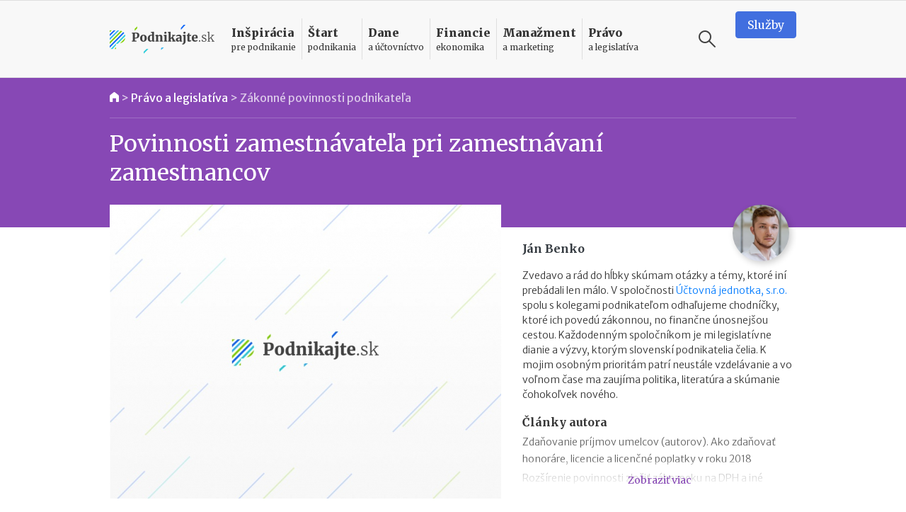

--- FILE ---
content_type: text/html
request_url: https://www.podnikajte.sk/zakonne-povinnosti-podnikatela/povinnosti-zamestnavatela
body_size: 18299
content:
<!doctype html>



<html lang="sk" >

<head>   


  <meta charset="utf-8">
  <meta name="viewport" content="width=device-width, initial-scale=1, maximum-scale=5, minimum-scale=1, user-scalable=yes, shrink-to-fit=no">  

  <meta name="csrf-token" content="pWWb3wEHqnRTW8s3WMjHVcaEFdUCbeagiyD4ZUyx">
  <link rel="icon" href="/favicon.ico">

  <link rel="alternate" type="application/rss+xml" title="Podnikajte.sk" href="https://www.podnikajte.sk/rss">

  

              
                    
	<title>Povinnosti zamestnávateľa pri zamestnávaní zamestnancov | Podnikajte.sk</title>   
<meta name="description" content="Podnikateľa, ktorý sa stane aj zamestnávateľovom, čaká mnoho povinností vyplývajúcich z legislatívy. Prehľad tých základných nájdete v tomto článku.">
<meta name="keywords" content="povinnosti zamestnávateľa">



<meta property="og:type" content="article">

<meta property="og:title" content="Povinnosti zamestnávateľa pri zamestnávaní zamestnancov">

<meta property="og:description" content="Podnikateľa, ktorý sa stane aj zamestnávateľovom, čaká mnoho povinností vyplývajúcich z legislatívy. Prehľad tých základných nájdete v tomto článku.">

		
	<meta property="og:image" content="https://www.podnikajte.sk/cached/containers/main/system_pics/article.jpg/e750c47b0fc12dba72b126d2a18b982e.jpg">
	<meta property="og:image:width" content="1200" />
	<meta property="og:image:height" content="630" />

<meta property="og:url" content="https://www.podnikajte.sk/zakonne-povinnosti-podnikatela/povinnosti-zamestnavatela">
<meta name="twitter:card" content="summary_large_image">




<meta property="og:site_name" content="Podnikajte.sk">

<meta name="twitter:image:alt" content="Povinnosti zamestnávateľa pri zamestnávaní zamestnancov">





<meta name="twitter:site" content="@podnikajte"> 



<meta itemprop="name" content="Povinnosti zamestnávateľa pri zamestnávaní zamestnancov">
	<meta itemprop="description" content="Podnikateľa, ktorý sa stane aj zamestnávateľovom, čaká mnoho povinností vyplývajúcich z legislatívy. Prehľad tých základných nájdete v tomto článku.">


			
	<meta itemprop="image" content="https://www.podnikajte.sk/cached/containers/main/system_pics/article.jpg/e750c47b0fc12dba72b126d2a18b982e.jpg">

        
        <meta name="author" content="Ján Benko">
                    <meta name="twitter:creator" content="@BenkoJan">
                <meta property="article:published_time" content="2013-11-10T23:00:00+01:00" />
        <meta property="article:modified_time" content="2021-10-04T18:10:59+02:00" />
                <meta property="article:publisher" content="https://www.facebook.com/podnikajte" />
        <link rel="publisher" href="https://plus.google.com/+PodnikajteSk" />
                    <meta property="article:tag" content="Povinnosti zamestnávateľa" />
        
                    <link rel="author" href="https://plus.google.com/111174554387009945314" />        
        
                    <link rel="canonical" href="https://www.podnikajte.sk/zakonne-povinnosti-podnikatela/povinnosti-zamestnavatela">
        
        <script type="application/ld+json">
        {
          "@context": "https://schema.org",
          "@type": "NewsArticle",
          "mainEntityOfPage": {
            "@type": "WebPage",
            "@id": "https://www.podnikajte.sk/zakonne-povinnosti-podnikatela/povinnosti-zamestnavatela"
          },
          "headline": "Povinnosti zamestnávateľa pri zamestnávaní zamestnancov",
          "image": [
            "https://www.podnikajte.sk/assets/system_pics/article.jpg"
           ],
          "datePublished": "2013-11-10T23:00:00+01:00",
          "dateModified": "2021-10-04T18:10:59+02:00",
          "author": {
            "@type": "Person",
            "name": "Ján Benko"
          },
           "publisher": {
            "@type": "Organization",
            "name": "Podnikajte.sk",
            "logo": {
              "@type": "ImageObject",
              "url": "https://www.podnikajte.sk/images/logo-desktop@2x.png"
            }
          },
          "description": "Podnikateľa, ktorý sa stane aj zamestnávateľovom, čaká mnoho povinností vyplývajúcich z legislatívy. Prehľad tých základných nájdete v tomto článku."
        }
        </script>

        <script type="application/ld+json">
        {
          "@context": "https://schema.org",
          "@type": "BreadcrumbList",
          "itemListElement": [
                    {          
            "@type": "ListItem",
            "position": 1,
            "name": "Právo a legislatíva",
            "item": "https://www.podnikajte.sk/pravo-a-legislativa"
          
          },
            
          {
                        "@type": "ListItem",
            "position": 2,
            "name": "Zákonné povinnosti podnikateľa",
            "item": "https://www.podnikajte.sk/zakonne-povinnosti-podnikatela"
                     
          }]
        }
        </script> 

            <script type="afe4d4b2367ab9bf57242593-text/javascript">
		var dfp = dfp || {};
		dfp.targeting = dfp.targeting || {};

		dfp.targeting.env = "production";

		dfp.targeting.category = "pravo-a-legislativa";
dfp.targeting.subcategory = "zakonne-povinnosti-podnikatela";
dfp.targeting.article = "1118";
dfp.targeting.newid = "941";
dfp.targeting.dph = "no";
dfp.targeting.author_id = "20";
dfp.targeting.cmscampaign = "0";

dfp.targeting.tag1 = "194";
dfp.targeting.tag2 = "";
dfp.targeting.tag3 = "";
dfp.targeting.tag4 = "";
dfp.targeting.tag5 = "";

dfp.units = {
	'top': ['tall', 'wide', 'tall'],
	'middle': ['square', 'wide', 'wide'],			
	'bottom': ['tall', 'wide', 'wide'],
}		




</script>
            
            <script type="afe4d4b2367ab9bf57242593-text/javascript">
                window.dataLayer = window.dataLayer || [];
                window.dataLayer.push({
                    'week': 'week_45',
                    'month': 'Nov',
                    'year': '2013',
                    'maincategory': 'pravo-a-legislativa',
                    'subcategory': 'zakonne-povinnosti-podnikatela',
                    'author': '20',
                    'pagetype': 'article',
                    'campaign_id': '0',
                    'newid': '941',
                    'randtype': '2'
                });
            </script>

            

            
        
    

  

  

  <script type="afe4d4b2367ab9bf57242593-text/javascript">
      function make_rand_id() {
          var length           = 40;
          var result           = '';
          var characters       = 'ABCDEFGHIJKLMNOPQRSTUVWXYZabcdefghijklmnopqrstuvwxyz0123456789';
          var charactersLength = characters.length;  
          for ( var i = 0; i < length; i++ ) {
            result += characters.charAt(Math.floor(Math.random() * charactersLength));
          }
          return result;
      }

      window.dataLayer = window.dataLayer || [];
      window.dataLayer.push({
        rand_id: make_rand_id()
      });  
  </script>

  <!-- Google Tag Manager -->
  <script type="afe4d4b2367ab9bf57242593-text/javascript">(function(w,d,s,l,i){w[l]=w[l]||[];w[l].push({'gtm.start':
  new Date().getTime(),event:'gtm.js'});var f=d.getElementsByTagName(s)[0],
  j=d.createElement(s),dl=l!='dataLayer'?'&l='+l:'';j.async=true;j.src=
  'https://www.googletagmanager.com/gtm.js?id='+i+dl;f.parentNode.insertBefore(j,f);
  })(window,document,'script','dataLayer','GTM-MHWRMWD');</script>
  <!-- End Google Tag Manager --> 


  

  <!-- STYLESHEETS -->
  <link rel="preconnect"
        href="https://fonts.gstatic.com"
        crossorigin />
  <link rel="preload"
        as="style"
        href="https://fonts.googleapis.com/css2?family=Merriweather+Sans:ital,wght@0,300;0,400;0,500;0,700;1,300;1,400;1,700&family=Merriweather:ital,wght@0,300;0,400;0,700;0,900;1,300;1,400;1,700&display=swap" />
  <script src="/cdn-cgi/scripts/7d0fa10a/cloudflare-static/rocket-loader.min.js" data-cf-settings="afe4d4b2367ab9bf57242593-|49"></script><link rel="stylesheet"
        href="https://fonts.googleapis.com/css2?family=Merriweather+Sans:ital,wght@0,300;0,400;0,500;0,700;1,300;1,400;1,700&family=Merriweather:ital,wght@0,300;0,400;0,700;0,900;1,300;1,400;1,700&display=swap"
        media="print" onload="this.media='all'" />

  <script src="/cdn-cgi/scripts/7d0fa10a/cloudflare-static/rocket-loader.min.js" data-cf-settings="afe4d4b2367ab9bf57242593-|49"></script><link href="https://fonts.googleapis.com/icon?family=Material+Icons&display=swap"
      rel="stylesheet" media="print" onload="this.media='all'">      

  
      <link href="https://www.podnikajte.sk/css/podnikajte.css?id=f7d8a3db90a9e7a9d55b" rel="stylesheet">
  
  
        
    
    

<!-- <script async src="https://securepubads.g.doubleclick.net/tag/js/gpt.js"></script> -->

<script async='async' src='https://www.googletagservices.com/tag/js/gpt.js' type="afe4d4b2367ab9bf57242593-text/javascript"></script>
<script type="afe4d4b2367ab9bf57242593-text/javascript">
	var googletag = googletag || {};
	googletag.cmd = googletag.cmd || [];
	googletag.cmd.push(function() {
	    googletag.pubads().disableInitialLoad();
	});

</script>


<script type="afe4d4b2367ab9bf57242593-text/javascript" src="https://www.podnikajte.sk/js/dblfp.js?id=77827f6b676f155535fe"></script>





  


    
  

  <script type="afe4d4b2367ab9bf57242593-text/javascript">
// Make sure that the properties exist on the window. - FUNDING CHOICES
window.googlefc = window.googlefc || {};
window.googlefc.ccpa = window.googlefc.ccpa || {}
window.googlefc.callbackQueue = window.googlefc.callbackQueue || [];


function setCookie(cname, cvalue, exdays) {
  var d = new Date();
  d.setTime(d.getTime() + (exdays*24*60*60*1000));
  var expires = "expires="+ d.toUTCString();
  document.cookie = cname + "=" + cvalue + ";" + expires + ";path=/";
}

// Queue the callback on the callbackQueue.
googlefc.callbackQueue.push({
	'CONSENT_DATA_READY':
	() => __tcfapi('addEventListener', 2, function(tcData, success) {
		if (success && tcData.gdprApplies && (tcData.eventStatus === 'tcloaded' || tcData.eventStatus === 'useractioncomplete') ) {
			if (tcData.purpose.consents[1] && tcData.purpose.consents[8]) {
				setCookie("fc_consent_level_analytics", "granted", 365);
			} else {
				setCookie("fc_consent_level_analytics", "denied", 180);
			}


			if (tcData.purpose.consents[1] && tcData.purpose.consents[3] && tcData.purpose.consents[4]) {
				setCookie("fc_consent_level_personalization", "granted", 365);
			} else {
				setCookie("fc_consent_level_personalization", "denied", 180);
			}

			window.dataLayer = window.dataLayer || [];
          	window.dataLayer.push({
            		'event' : 'fc_consent_update',
          	});
		}
	})
});

</script>
</head>

<body class=" body-article  ">

  <!-- Google Tag Manager (noscript) -->
  <noscript><iframe src="https://www.googletagmanager.com/ns.html?id=GTM-MHWRMWD"
  height="0" width="0" style="display:none;visibility:hidden"></iframe></noscript>
  <!-- End Google Tag Manager (noscript) -->



   <div id="branding_top">
      <div id='div-gpt-ad-branding-top' class='text-center'>
      <script type="afe4d4b2367ab9bf57242593-text/javascript">
      googletag.cmd.push(function() { googletag.display('div-gpt-ad-branding-top'); });
      </script>
      </div>
    </div>

    <div id="branding_left">
      <div id='div-gpt-ad-branding-left'>
      <script type="afe4d4b2367ab9bf57242593-text/javascript">
      googletag.cmd.push(function() { googletag.display('div-gpt-ad-branding-left'); });
      </script>
      </div>
    </div>

    <div id="branding_right">
      <div id='div-gpt-ad-branding-right'>
      <script type="afe4d4b2367ab9bf57242593-text/javascript">
      googletag.cmd.push(function() { googletag.display('div-gpt-ad-branding-right'); });
      </script>
      </div>
    </div>

  <div id="major_wrapper">
    <nav class="navbar navbar-expand-lg navbar-light sticky-top">
    <div class="container">
        <button class="navbar-toggler collapsed" type="button" aria-label="Otvoriť menu">
            <span class="navbar-toggler-icon"></span>
        </button>

        <a class="navbar-brand" href="https://www.podnikajte.sk/" title="Podnikajte.sk">            
            
                <span>Podnikajte.sk</span>
                        
        </a>        

        <form class="search-form d-lg-none" action="/vyhladavanie">
    <label for="search_input_d-lg-none" class="d-none">Vyhľadávanie</label>
    <input type="text" name="q" class="search-input" id="search_input_d-lg-none" placeholder="Vyhľadávanie" value="">
    <button class="ml-auto search-btn" aria-label="Vyhľadávanie" type="submit">
        <span class="search-icon"></span>
    </button>                            
    <button class=" search-btn" type="button" aria-label="Vyhľadávanie" data-toggle="toggle-search">
        <span class="search-icon"></span>
    </button>
    <div class="suggestions">
      <div class="suggestions-content live-search-results">        
        <h6>Odporúčame</h6>
        <div class="suggestions-articles">
                                        <div class="card article suggestion-article"  data-searchindex=1  data-wlocation="/zakonne-povinnosti-podnikatela/oznamenie-o-evidencii-trzieb-v-praxi">
  <div class="row">
    <div class="col-4 col-md-2">
      <a href="/zakonne-povinnosti-podnikatela/oznamenie-o-evidencii-trzieb-v-praxi" class="article-img bg-pravo">
        <img src="/cached/containers/main/obrazky-fotky-v-clankoch/fotky-v-clankoch/2026/2026-01-15-oznamenie-evidencia-trzieb-i.jpg/ab5207a74fbb34a6f211fa19ad7dd239.jpg" class="card-img" alt="Oznámenie o evidencii tržieb v praxi" title="Oznámenie o evidencii tržieb v praxi">
      </a>
    </div> 
    <div class="col">
      <div class="card-content">                                          
        <h3 class="card-title">
          <a href="/zakonne-povinnosti-podnikatela/oznamenie-o-evidencii-trzieb-v-praxi" class="hover-pravo">
            Oznámenie o evidencii tržieb v praxi
          </a>
        </h3>                                          
      </div>
    </div>
  </div>
</div>                
              
                           <hr>               <div class="card article suggestion-article"  data-searchindex=2  data-wlocation="/zakonne-povinnosti-podnikatela/nova-povinnost-szco-bez-opravnenia-od-2026">
  <div class="row">
    <div class="col-4 col-md-2">
      <a href="/zakonne-povinnosti-podnikatela/nova-povinnost-szco-bez-opravnenia-od-2026" class="article-img bg-pravo">
        <img src="/cached/containers/main/obrazky-fotky-v-clankoch/biznis/biznis-podnikatel-za-stolom.jpeg/dd0ee7e2f9784daeb4ba0424c1719a1d.jpeg" class="card-img" alt="Nová povinnosť pre SZČO bez oprávnenia od roku 2026" title="Nová povinnosť pre SZČO bez oprávnenia od roku 2026">
      </a>
    </div> 
    <div class="col">
      <div class="card-content">                                          
        <h3 class="card-title">
          <a href="/zakonne-povinnosti-podnikatela/nova-povinnost-szco-bez-opravnenia-od-2026" class="hover-pravo">
            Nová povinnosť pre SZČO bez oprávnenia od roku 2026
          </a>
        </h3>                                          
      </div>
    </div>
  </div>
</div>                
              
                           <hr>               <div class="card article suggestion-article"  data-searchindex=3  data-wlocation="/e-commerce/efektivny-rast-v-roku-2026-ai-kaufland">
  <div class="row">
    <div class="col-4 col-md-2">
      <a href="/e-commerce/efektivny-rast-v-roku-2026-ai-kaufland" class="article-img bg-manazment">
        <img src="/cached/containers/main/obrazky-fotky-v-clankoch/fotky-v-clankoch/2026/2026-01-09-kaufland-ai.jpg/cdff96548dde574c63285e07bde697ad.jpg" class="card-img" alt="Efektívny rast v roku 2026: Objavte potenciál AI aj na Kaufland online trhovisku" title="Efektívny rast v roku 2026: Objavte potenciál AI aj na Kaufland online trhovisku">
      </a>
    </div> 
    <div class="col">
      <div class="card-content">                                          
        <h3 class="card-title">
          <a href="/e-commerce/efektivny-rast-v-roku-2026-ai-kaufland" class="hover-manazment">
            Efektívny rast v roku 2026: Objavte potenciál AI aj na Kaufland online trhovisku
          </a>
        </h3>                                          
      </div>
    </div>
  </div>
</div>                
              
            
        </div>        
      </div>                              
    </div>
  </form>
                                           

        <div class="collapse navbar-collapse" id="navbar">

            <ul class="navbar-nav">  

                                    <li class="nav-item dropdown menu-border-inspiracia">

    <a class="nav-link hover-inspiracia" href="/inspiracia" title="Inšpirácia pre podnikanie">
        <strong>Inšpirácia</strong> <span>pre podnikanie</span>
    </a>
    <a href="#" class="sub-toggle d-lg-none" title="Zobraziť podkategórie"><div class="icon"></div></a>
                
    <div class="dropdown-menu">
    	<div class="row">
    		<div class="col-12 col-lg-7 col-xl-8">
                
                <div class="menu-row row">                

                                                            <div class="col-12 col-md-6 menu-col">
                            <a href="/priprava-na-start" class="dropdown-item hover-inspiracia  subparent " title="Príprava na štart">
		Príprava na štart
</a>



                        </div>
                                                                                <div class="col-12 col-md-6 menu-col">
                            <a href="/podnikatelske-napady" class="dropdown-item hover-inspiracia  subparent " title="Podnikateľské nápady">
		Podnikateľské nápady
</a>



                        </div>
                                                                                <div class="col-12 col-md-6 menu-col">
                            <a href="/podnikatelske-vzdelavanie" class="dropdown-item hover-inspiracia  subparent " title="Podnikateľské vzdelávanie">
		Podnikateľské vzdelávanie
</a>



                        </div>
                                                                                <div class="col-12 col-md-6 menu-col">
                            <a href="/podnikatelske-pribehy" class="dropdown-item hover-inspiracia  subparent " title="Podnikateľské príbehy">
		Podnikateľské príbehy
</a>


			<a href="/domace-pribehy" class="dropdown-item hover-inspiracia  childitem " title="Domáce príbehy">
	 - 	Domáce príbehy
</a>



			<a href="/zahranicne-pribehy" class="dropdown-item hover-inspiracia  childitem " title="Zahraničné príbehy">
	 - 	Zahraničné príbehy
</a>



		

                        </div>
                                    

                </div>

    		</div>
    		<div class="col-lg-5 col-xl-4 d-none d-lg-block">                 
                                    
<h6 class="menu-article-intro text-inspiracia">Odporúčame</h6>

<div class="card article main-article menu-article">
    <img class="card-img" src="/cached/containers/main/obrazky-fotky-v-clankoch/fotky-v-clankoch/2025/2025-12-19-mlady-inovativny-podnikatel/2025-12-19-mlady-inovativny-podnikatel-finalisti.JPG/6f0c1237cbe57efc74b557aa7cc8e11d.JPG" alt="Mladý inovatívny podnikateľ 2025: kto získal prestížny titul?" title="Mladý inovatívny podnikateľ 2025: kto získal prestížny titul?">
    <div class="card-img-overlay d-flex flex-column">
        <div class="card-content mt-auto bg-semi-inspiracia">            
            <h6 class="card-title">
                <a href="/domace-pribehy/mlady-inovativny-podnikatel-2025">
                	Mladý inovatívny podnikateľ 2025: kto získal prestížny titul?
                </a>
            </h6>            
        </div>
    </div>
</div>
                

    		</div>    		

    	</div>	    
  </div>    
</li>

                                    <li class="nav-item dropdown menu-border-start">

    <a class="nav-link hover-start" href="/start-podnikania" title="Štart podnikania">
        <strong>Štart</strong> <span>podnikania</span>
    </a>
    <a href="#" class="sub-toggle d-lg-none" title="Zobraziť podkategórie"><div class="icon"></div></a>
                
    <div class="dropdown-menu">
    	<div class="row">
    		<div class="col-12 col-lg-7 col-xl-8">
                
                <div class="menu-row row">                

                                                            <div class="col-12 col-md-6 menu-col">
                            <a href="/podpora-podnikania" class="dropdown-item hover-start  subparent " title="Podpora podnikania">
		Podpora podnikania
</a>



                        </div>
                                                                                <div class="col-12 col-md-6 menu-col">
                            <a href="/registracne-povinnosti" class="dropdown-item hover-start  subparent " title="Registračné povinnosti">
		Registračné povinnosti
</a>



                        </div>
                                                                                <div class="col-12 col-md-6 menu-col">
                            <a href="/pravne-formy" class="dropdown-item hover-start  subparent " title="Právne formy">
		Právne formy
</a>


			<a href="/zivnost" class="dropdown-item hover-start  childitem " title="Živnosť">
	 - 	Živnosť
</a>



			<a href="/sro" class="dropdown-item hover-start  childitem " title="Spoločnosť s ručením obmedzeným">
	 - 	Spoločnosť s ručením obmedzeným
</a>



			<a href="/jednoducha-spolocnost-na-akcie" class="dropdown-item hover-start  childitem " title="Jednoduchá spoločnosť na akcie">
	 - 	Jednoduchá spoločnosť na akcie
</a>



			<a href="/ine-obchodne-spolocnosti-a-druzstvo" class="dropdown-item hover-start  childitem " title="Iné obchodné spoločnosti a družstvo">
	 - 	Iné obchodné spoločnosti a družstvo
</a>



			<a href="/zdruzenie" class="dropdown-item hover-start  childitem " title="Podnikanie v združení">
	 - 	Podnikanie v združení
</a>



		

                        </div>
                                                                                <div class="col-12 col-md-6 menu-col">
                            <a href="/franchisingove-podnikanie" class="dropdown-item hover-start  subparent " title="Franchisingové podnikanie">
		Franchisingové podnikanie
</a>


			<a href="/franchising-gastro" class="dropdown-item hover-start  childitem " title="Gastronómia">
	 - 	Gastronómia
</a>



			<a href="/franchising-obchod" class="dropdown-item hover-start  childitem " title="Obchod">
	 - 	Obchod
</a>



			<a href="/franchising-krasa-fitness" class="dropdown-item hover-start  childitem " title="Krása a fitness">
	 - 	Krása a fitness
</a>



			<a href="/franchising-sluzby" class="dropdown-item hover-start  childitem " title="Služby">
	 - 	Služby
</a>



		

                        </div>
                                    

                </div>

    		</div>
    		<div class="col-lg-5 col-xl-4 d-none d-lg-block">                 
                                    
<h6 class="menu-article-intro text-start">Odporúčame</h6>

<div class="card article main-article menu-article">
    <img class="card-img" src="/cached/containers/main/obrazky-fotky-v-clankoch/biznis/biznis-podnikatel-za-stolom.jpeg/dd0ee7e2f9784daeb4ba0424c1719a1d.jpeg" alt="Štátni zamestnanci môžu od 1. októbra 2025 podnikať" title="Štátni zamestnanci môžu od 1. októbra 2025 podnikať">
    <div class="card-img-overlay d-flex flex-column">
        <div class="card-content mt-auto bg-semi-start">            
            <h6 class="card-title">
                <a href="/zivnost/statni-zamestnanci-mozu-od-1-oktobra-2025-podnikat">
                	Štátni zamestnanci môžu od 1. októbra 2025 podnikať
                </a>
            </h6>            
        </div>
    </div>
</div>
                

    		</div>    		

    	</div>	    
  </div>    
</li>

                                    <li class="nav-item dropdown menu-border-dane">

    <a class="nav-link hover-dane" href="/dane-a-uctovnictvo" title="Dane a účtovníctvo">
        <strong>Dane</strong> <span>a účtovníctvo</span>
    </a>
    <a href="#" class="sub-toggle d-lg-none" title="Zobraziť podkategórie"><div class="icon"></div></a>
                
    <div class="dropdown-menu">
    	<div class="row">
    		<div class="col-12 col-lg-7 col-xl-8">
                
                <div class="menu-row row">                

                                                            <div class="col-12 col-md-6 menu-col">
                            <a href="/socialne-a-zdravotne-odvody" class="dropdown-item hover-dane  subparent " title="Sociálne a zdravotné odvody">
		Sociálne a zdravotné odvody
</a>



                        </div>
                                                                                <div class="col-12 col-md-6 menu-col">
                            <a href="/tlaciva" class="dropdown-item hover-dane  subparent " title="Tlačivá">
		Tlačivá
</a>



                        </div>
                                                                                <div class="col-12 col-md-6 menu-col">
                            <a href="/dane" class="dropdown-item hover-dane  subparent " title="Dane">
		Dane
</a>


			<a href="/dan-z-prijmov" class="dropdown-item hover-dane  childitem " title="Daň z príjmov">
	 - 	Daň z príjmov
</a>



			<a href="/dan-z-motorovych-vozidiel" class="dropdown-item hover-dane  childitem " title="Daň z motorových vozidiel">
	 - 	Daň z motorových vozidiel
</a>



			<a href="/dan-z-nehnutelnosti" class="dropdown-item hover-dane  childitem " title="Daň z nehnuteľností">
	 - 	Daň z nehnuteľností
</a>



			<a href="/dan-z-pridanej-hodnoty" class="dropdown-item hover-dane  childitem " title="Daň z pridanej hodnoty">
	 - 	Daň z pridanej hodnoty
</a>



			<a href="/ekasa" class="dropdown-item hover-dane  childitem " title="eKasa">
	 - 	eKasa
</a>



		

                        </div>
                                                                                <div class="col-12 col-md-6 menu-col">
                            <a href="/uctovnictvo" class="dropdown-item hover-dane  subparent " title="Účtovníctvo">
		Účtovníctvo
</a>


			<a href="/jednoduche-uctovnictvo" class="dropdown-item hover-dane  childitem " title="Jednoduché účtovníctvo">
	 - 	Jednoduché účtovníctvo
</a>



			<a href="/automobil" class="dropdown-item hover-dane  childitem " title="Automobil">
	 - 	Automobil
</a>



			<a href="/odpisy" class="dropdown-item hover-dane  childitem " title="Odpisy">
	 - 	Odpisy
</a>



			<a href="/uctovne-doklady" class="dropdown-item hover-dane  childitem " title="Účtovné doklady">
	 - 	Účtovné doklady
</a>



			<a href="/stravne-a-pracovne-cesty" class="dropdown-item hover-dane  childitem " title="Stravné a pracovné cesty">
	 - 	Stravné a pracovné cesty
</a>



		

                        </div>
                                    

                </div>

    		</div>
    		<div class="col-lg-5 col-xl-4 d-none d-lg-block">                 
                                    
<h6 class="menu-article-intro text-dane">Odporúčame</h6>

<div class="card article main-article menu-article">
    <img class="card-img" src="/cached/containers/main/obrazky-fotky-v-clankoch/deti/deti-sedia-v-parku.jpg/3d640023849f586238af8ac86b4f2dc9.jpg" alt="Daňový bonus na dieťa v roku 2026" title="Daňový bonus na dieťa v roku 2026">
    <div class="card-img-overlay d-flex flex-column">
        <div class="card-content mt-auto bg-semi-dane">            
            <h6 class="card-title">
                <a href="/dan-z-prijmov/danovy-bonus-na-dieta-2026">
                	Daňový bonus na dieťa v roku 2026
                </a>
            </h6>            
        </div>
    </div>
</div>
                

    		</div>    		

    	</div>	    
  </div>    
</li>

                                    <li class="nav-item dropdown menu-border-financie">

    <a class="nav-link hover-financie" href="/financie" title="Financie ekonomika">
        <strong>Financie</strong> <span>ekonomika</span>
    </a>
    <a href="#" class="sub-toggle d-lg-none" title="Zobraziť podkategórie"><div class="icon"></div></a>
                
    <div class="dropdown-menu">
    	<div class="row">
    		<div class="col-12 col-lg-7 col-xl-8">
                
                <div class="menu-row row">                

                                                            <div class="col-12 col-md-6 menu-col">
                            <a href="/financie-na-podnikanie" class="dropdown-item hover-financie  subparent " title="Financie na podnikanie">
		Financie na podnikanie
</a>



                        </div>
                                                                                <div class="col-12 col-md-6 menu-col">
                            <a href="/financny-manazment" class="dropdown-item hover-financie  subparent " title="Finančný manažment">
		Finančný manažment
</a>



                        </div>
                                                                                <div class="col-12 col-md-6 menu-col">
                            <a href="/investor" class="dropdown-item hover-financie  subparent " title="Podnikateľ a investor">
		Podnikateľ a investor
</a>



                        </div>
                                                                                <div class="col-12 col-md-6 menu-col">
                            <a href="/podnikatelsky-plan" class="dropdown-item hover-financie  subparent " title="Podnikateľský plán">
		Podnikateľský plán
</a>



                        </div>
                                                                                <div class="col-12 col-md-6 menu-col">
                            <a href="/osobne-financie" class="dropdown-item hover-financie  subparent " title="Osobné financie podnikateľa">
		Osobné financie podnikateľa
</a>



                        </div>
                                    

                </div>

    		</div>
    		<div class="col-lg-5 col-xl-4 d-none d-lg-block">                 
                                    
<h6 class="menu-article-intro text-financie">Odporúčame</h6>

<div class="card article main-article menu-article">
    <img class="card-img" src="/cached/containers/main/obrazky-fotky-v-clankoch/ludia-emocie/ludia-muz-pisaci-stroj.jpg/59a3505b5c97cbbd793f6bfa222b0db8.jpg" alt="II. pilier v roku 2026: vyplácanie, referenčná suma, sadzba príspevkov" title="II. pilier v roku 2026: vyplácanie, referenčná suma, sadzba príspevkov">
    <div class="card-img-overlay d-flex flex-column">
        <div class="card-content mt-auto bg-semi-financie">            
            <h6 class="card-title">
                <a href="/osobne-financie/2-pilier-2026-vyplacanie-referencna-suma-sadzba-prispevkov">
                	II. pilier v roku 2026: vyplácanie, referenčná suma, sadzba príspevkov
                </a>
            </h6>            
        </div>
    </div>
</div>
                

    		</div>    		

    	</div>	    
  </div>    
</li>

                                    <li class="nav-item dropdown menu-border-manazment">

    <a class="nav-link hover-manazment" href="/manazment-marketing" title="Manažment a marketing">
        <strong>Manažment</strong> <span>a marketing</span>
    </a>
    <a href="#" class="sub-toggle d-lg-none" title="Zobraziť podkategórie"><div class="icon"></div></a>
                
    <div class="dropdown-menu">
    	<div class="row">
    		<div class="col-12 col-lg-7 col-xl-8">
                
                <div class="menu-row row">                

                                                            <div class="col-12 col-md-6 menu-col">
                            <a href="/zamestnanci-a-hr" class="dropdown-item hover-manazment  subparent " title="Zamestnanci a HR">
		Zamestnanci a HR
</a>



                        </div>
                                                                                <div class="col-12 col-md-6 menu-col">
                            <a href="/manazment-a-strategia" class="dropdown-item hover-manazment  subparent " title="Manažment a stratégia">
		Manažment a stratégia
</a>



                        </div>
                                                                                <div class="col-12 col-md-6 menu-col">
                            <a href="/marketing" class="dropdown-item hover-manazment  subparent " title="Marketing">
		Marketing
</a>



                        </div>
                                                                                <div class="col-12 col-md-6 menu-col">
                            <a href="/zahranicny-obchod" class="dropdown-item hover-manazment  subparent " title="Zahraničný obchod">
		Zahraničný obchod
</a>



                        </div>
                                                                                <div class="col-12 col-md-6 menu-col">
                            <a href="/technologie" class="dropdown-item hover-manazment  subparent " title="Technológie">
		Technológie
</a>



                        </div>
                                                                                <div class="col-12 col-md-6 menu-col">
                            <a href="/e-commerce" class="dropdown-item hover-manazment  subparent " title="E-commerce">
		E-commerce
</a>



                        </div>
                                    

                </div>

    		</div>
    		<div class="col-lg-5 col-xl-4 d-none d-lg-block">                 
                                    
<h6 class="menu-article-intro text-manazment">Odporúčame</h6>

<div class="card article main-article menu-article">
    <img class="card-img" src="/cached/containers/main/obrazky-fotky-v-clankoch/ecommerce-retail/obchod-online-nakup-2.jpg/c44f06ce59ec6c92f2fcc7a98d3d0619.jpg" alt="Zrušenie prahovej hodnoty 150 eur pre oslobodenie od cla" title="Zrušenie prahovej hodnoty 150 eur pre oslobodenie od cla">
    <div class="card-img-overlay d-flex flex-column">
        <div class="card-content mt-auto bg-semi-manazment">            
            <h6 class="card-title">
                <a href="/e-commerce/zrusenie-prahovej-hodnoty-pre-oslobodenie-od-cla">
                	Zrušenie prahovej hodnoty 150 eur pre oslobodenie od cla
                </a>
            </h6>            
        </div>
    </div>
</div>
                

    		</div>    		

    	</div>	    
  </div>    
</li>

                                    <li class="nav-item dropdown menu-border-pravo">

    <a class="nav-link hover-pravo" href="/pravo-a-legislativa" title="Právo a legislatíva">
        <strong>Právo</strong> <span>a legislatíva</span>
    </a>
    <a href="#" class="sub-toggle d-lg-none" title="Zobraziť podkategórie"><div class="icon"></div></a>
                
    <div class="dropdown-menu">
    	<div class="row">
    		<div class="col-12 col-lg-7 col-xl-8">
                
                <div class="menu-row row">                

                                                            <div class="col-12 col-md-6 menu-col">
                            <a href="/pripravovane-zmeny-v-legislative" class="dropdown-item hover-pravo  subparent " title="Pripravované zmeny v legislatíve">
		Pripravované zmeny v legislatíve
</a>



                        </div>
                                                                                <div class="col-12 col-md-6 menu-col">
                            <a href="/vymahanie-pohladavok" class="dropdown-item hover-pravo  subparent " title="Vymáhanie pohľadávok">
		Vymáhanie pohľadávok
</a>



                        </div>
                                                                                <div class="col-12 col-md-6 menu-col">
                            <a href="/dusevne-vlastnictvo" class="dropdown-item hover-pravo  subparent " title="Duševné vlastníctvo">
		Duševné vlastníctvo
</a>



                        </div>
                                                                                <div class="col-12 col-md-6 menu-col">
                            <a href="/zakonne-povinnosti-podnikatela" class="dropdown-item hover-pravo  subparent " title="Zákonné povinnosti podnikateľa">
		Zákonné povinnosti podnikateľa
</a>



                        </div>
                                                                                <div class="col-12 col-md-6 menu-col">
                            <a href="/obchodne-pravo" class="dropdown-item hover-pravo  subparent " title="Obchodné právo">
		Obchodné právo
</a>



                        </div>
                                                                                <div class="col-12 col-md-6 menu-col">
                            <a href="/pracovne-pravo-bozp" class="dropdown-item hover-pravo  subparent " title="Pracovné právo a BOZP">
		Pracovné právo a BOZP
</a>



                        </div>
                                                                                <div class="col-12 col-md-6 menu-col">
                            <a href="/ukoncenie-podnikania" class="dropdown-item hover-pravo  subparent " title="Ukončenie podnikania">
		Ukončenie podnikania
</a>



                        </div>
                                                                                <div class="col-12 col-md-6 menu-col">
                            <a href="/vzorove-zmluvy" class="dropdown-item hover-pravo  subparent " title="Vzorové zmluvy">
		Vzorové zmluvy
</a>



                        </div>
                                                                                <div class="col-12 col-md-6 menu-col">
                            <a href="/europska-legislativa" class="dropdown-item hover-pravo  subparent " title="Európska legislatíva">
		Európska legislatíva
</a>



                        </div>
                                    

                </div>

    		</div>
    		<div class="col-lg-5 col-xl-4 d-none d-lg-block">                 
                                    
<h6 class="menu-article-intro text-pravo">Odporúčame</h6>

<div class="card article main-article menu-article">
    <img class="card-img" src="/cached/containers/main/obrazky-fotky-v-clankoch/fotky-v-clankoch/2026/2026-01-15-oznamenie-evidencia-trzieb-i.jpg/ab5207a74fbb34a6f211fa19ad7dd239.jpg" alt="Oznámenie o evidencii tržieb v praxi" title="Oznámenie o evidencii tržieb v praxi">
    <div class="card-img-overlay d-flex flex-column">
        <div class="card-content mt-auto bg-semi-pravo">            
            <h6 class="card-title">
                <a href="/zakonne-povinnosti-podnikatela/oznamenie-o-evidencii-trzieb-v-praxi">
                	Oznámenie o evidencii tržieb v praxi
                </a>
            </h6>            
        </div>
    </div>
</div>
                

    		</div>    		

    	</div>	    
  </div>    
</li>

                

                <li class="nav-search">
                    <form class="search-form ml-auto" action="/vyhladavanie">
    <label for="search_input_ml-auto" class="d-none">Vyhľadávanie</label>
    <input type="text" name="q" class="search-input" id="search_input_ml-auto" placeholder="Vyhľadávanie" value="">
    <button class="ml-auto search-btn" aria-label="Vyhľadávanie" type="submit">
        <span class="search-icon"></span>
    </button>                            
    <button class="mr-3 search-btn" type="button" aria-label="Vyhľadávanie" data-toggle="toggle-search">
        <span class="search-icon"></span>
    </button>
    <div class="suggestions">
      <div class="suggestions-content live-search-results">        
        <h6>Odporúčame</h6>
        <div class="suggestions-articles">
                                        <div class="card article suggestion-article"  data-searchindex=1  data-wlocation="/zakonne-povinnosti-podnikatela/oznamenie-o-evidencii-trzieb-v-praxi">
  <div class="row">
    <div class="col-4 col-md-2">
      <a href="/zakonne-povinnosti-podnikatela/oznamenie-o-evidencii-trzieb-v-praxi" class="article-img bg-pravo">
        <img src="/cached/containers/main/obrazky-fotky-v-clankoch/fotky-v-clankoch/2026/2026-01-15-oznamenie-evidencia-trzieb-i.jpg/ab5207a74fbb34a6f211fa19ad7dd239.jpg" class="card-img" alt="Oznámenie o evidencii tržieb v praxi" title="Oznámenie o evidencii tržieb v praxi">
      </a>
    </div> 
    <div class="col">
      <div class="card-content">                                          
        <h3 class="card-title">
          <a href="/zakonne-povinnosti-podnikatela/oznamenie-o-evidencii-trzieb-v-praxi" class="hover-pravo">
            Oznámenie o evidencii tržieb v praxi
          </a>
        </h3>                                          
      </div>
    </div>
  </div>
</div>                
              
                           <hr>               <div class="card article suggestion-article"  data-searchindex=2  data-wlocation="/zakonne-povinnosti-podnikatela/nova-povinnost-szco-bez-opravnenia-od-2026">
  <div class="row">
    <div class="col-4 col-md-2">
      <a href="/zakonne-povinnosti-podnikatela/nova-povinnost-szco-bez-opravnenia-od-2026" class="article-img bg-pravo">
        <img src="/cached/containers/main/obrazky-fotky-v-clankoch/biznis/biznis-podnikatel-za-stolom.jpeg/dd0ee7e2f9784daeb4ba0424c1719a1d.jpeg" class="card-img" alt="Nová povinnosť pre SZČO bez oprávnenia od roku 2026" title="Nová povinnosť pre SZČO bez oprávnenia od roku 2026">
      </a>
    </div> 
    <div class="col">
      <div class="card-content">                                          
        <h3 class="card-title">
          <a href="/zakonne-povinnosti-podnikatela/nova-povinnost-szco-bez-opravnenia-od-2026" class="hover-pravo">
            Nová povinnosť pre SZČO bez oprávnenia od roku 2026
          </a>
        </h3>                                          
      </div>
    </div>
  </div>
</div>                
              
                           <hr>               <div class="card article suggestion-article"  data-searchindex=3  data-wlocation="/e-commerce/efektivny-rast-v-roku-2026-ai-kaufland">
  <div class="row">
    <div class="col-4 col-md-2">
      <a href="/e-commerce/efektivny-rast-v-roku-2026-ai-kaufland" class="article-img bg-manazment">
        <img src="/cached/containers/main/obrazky-fotky-v-clankoch/fotky-v-clankoch/2026/2026-01-09-kaufland-ai.jpg/cdff96548dde574c63285e07bde697ad.jpg" class="card-img" alt="Efektívny rast v roku 2026: Objavte potenciál AI aj na Kaufland online trhovisku" title="Efektívny rast v roku 2026: Objavte potenciál AI aj na Kaufland online trhovisku">
      </a>
    </div> 
    <div class="col">
      <div class="card-content">                                          
        <h3 class="card-title">
          <a href="/e-commerce/efektivny-rast-v-roku-2026-ai-kaufland" class="hover-manazment">
            Efektívny rast v roku 2026: Objavte potenciál AI aj na Kaufland online trhovisku
          </a>
        </h3>                                          
      </div>
    </div>
  </div>
</div>                
              
            
        </div>        
      </div>                              
    </div>
  </form>
                </li>

                <li class="nav-buttons float-right">            
                    
                    
                    <a class="btn btn-sluzby" href="https://www.podnikajte.sk/sluzby" title="Služby"> 
                        Služby
                    </a>
                </li>          
            </ul>        
        </div>

    </div>

            <div id="progress">
            <div class="progress-bar bg-pravo"></div>
        </div>    
            
    
</nav>


<div class="container d-none d-print-block print-header">
    <div class="row">
        <div class="col text-center"><img src="/images/logo-desktop@2x.png" alt="Logo Podnikajte.sk"></div>        
    </div>
</div> 
    
    	
	

    

    <div id="header_ended"></div>

    <div class="bg-pravo article-heading">
        <div class="container">
    <div class="row breadcrumbs">
        <div class="col">
            <a href="https://www.podnikajte.sk/" class="home-icon" title="Podnikajte.sk">                    
                <span>Podnikajte.sk</span>
            </a> 
            
             
                                    &gt;
                    <a href="/pravo-a-legislativa">
                        Právo a legislatíva
                    </a>
                    
                                        &gt;
                <a href="/zakonne-povinnosti-podnikatela">
                    Zákonné povinnosti podnikateľa
                </a>
            

        </div>
    </div>
    <hr class="light">
</div>



        <div class="container">            
            
            <h1 class="article">                
                Povinnosti zamestnávateľa pri zamestnávaní zamestnancov
            </h1>
            
            
        </div>
    </div>

    <div class="container">
        <div class="row">
            <div class="col article-intro">
                        
                <figure class="card article main-article perex">            

                        
                        <img class="card-img d-block bg-light" src="/cached/containers/main/system_pics/article.jpg/8441cdd799c2521670a9d535568fabcb.jpg" alt="Povinnosti zamestnávateľa pri zamestnávaní zamestnancov" title="Povinnosti zamestnávateľa pri zamestnávaní zamestnancov" width="553" height="415">                        
                    
                                    </figure>          

                
                

            </div>


            <div class="col-md-5 d-none d-md-block">
                <div class="author-top"> 
                    
                        <div class="pictures">
                            <img src="/cached/containers/main/autori-fotky/jan-benko.jpg/c979d9eac24cd70c9e06adb7dc373354.jpg" alt="Ján Benko" width="95" height="95" class="d-inline-block bg-light">                                                    </div>
                        <div class="name">
                            <a href="/autori/jan-benko" class="text-dark"> <strong>Ján Benko</strong> </a>
                                                    </div>
                        <p>         
                            Zvedavo a rád do hĺbky skúmam otázky a témy, ktoré iní prebádali len málo.  V spoločnosti <a href="http://www.uctovnajednotka.sk" title="Účtovná jednotka, s.r.o." target="_blank">Účtovná jednotka, s.r.o.</a> spolu s kolegami podnikateľom odhaľujeme chodníčky, ktoré ich povedú zákonnou, no finančne únosnejšou cestou. Každodenným spoločníkom je mi legislatívne dianie a výzvy, ktorým slovenskí podnikatelia čelia. K mojim osobným prioritám patrí neustále vzdelávanie a vo voľnom čase ma zaujíma politika, literatúra a skúmanie čohokoľvek nového.
                        </p>
                        <div class="other-reads">
                            <strong>Články autora</strong>
                            
                                                            <div class="item">
                                    <a href="/dan-z-prijmov/zdanovanie-prijmov-umelcov-2018">Zdaňovanie príjmov umelcov (autorov). Ako zdaňovať honoráre, licencie a licenčné poplatky v roku 2018</a>
                                </div>
                                                            <div class="item">
                                    <a href="/dan-z-pridanej-hodnoty/zabezpeka-dph-zmeny-2018">Rozšírenie povinnosti zložiť zábezpeku na DPH a iné zmeny v zábezpeke na DPH od roku 2018</a>
                                </div>
                                                            <div class="item">
                                    <a href="/dan-z-prijmov/zdanovanie-prilezitostne-prijmy-2018">Zdaňovanie príležitostných príjmov od roku 2018</a>
                                </div>
                                                            <div class="item">
                                    <a href="/dan-z-prijmov/presun-zahranicie-exit-tax-2018">Zdaňovanie pri presune do zahraničia (exit tax) od roku 2018</a>
                                </div>
                                                            <div class="item">
                                    <a href="/dan-z-pridanej-hodnoty/trojstranny-obchod-1-1-2018">Trojstranný obchod od 1.1.2018</a>
                                </div>
                                                            <div class="item">
                                    <a href="/dan-z-prijmov/danovy-bonus-hypoteky-2018">Daňový bonus na hypotéky pre mladých od roku 2018</a>
                                </div>
                                                            <div class="item">
                                    <a href="/dan-z-prijmov/patent-box-zdanovanie-licencnych-prijmov">„Patent Box“ prinesie výhodnejšie zdaňovanie licenčných príjmov</a>
                                </div>
                                                            <div class="item">
                                    <a href="/dan-z-prijmov/superodpocet-vyskum-vyvoj-1-1-2018">Superodpočet nákladov na výskum a vývoj porastie od 1.1.2018 na 100 %</a>
                                </div>
                                                            <div class="item">
                                    <a href="/dane/danove-tajomstvo-2018-nove-verejne-zoznamy">Daňové tajomstvo od roku 2018 a nové verejné zoznamy</a>
                                </div>
                                                            <div class="item">
                                    <a href="/dane/zavazne-stanoviska-1-1-2018">Záväzné stanoviská budú od 1.1.2018 lacnejšie</a>
                                </div>
                            

                        </div>            
                        <div class="show-more text-pravo">
                            Zobraziť viac
                        </div>
                        <div class="show-less text-pravo">
                            Zobraziť menej
                        </div>
                    
                </div>
            </div>
        </div>



    </div>


    <div class="container article-content mt-lg-4">
        <div class="row">
            <div class="col col-lg-8 offset-lg-2">

                <aside class="aside my-3 my-lg-0">
    <div class="intro hide-mobile">

                            
        

        
        <span>
            <img src="/images/master/time-to-read.png" class="time-to-read hide-mobile" alt="Čas čítania článku"> 6 minút čítania
        </span>
        <div class="d-none d-md-block d-lg-none">
            <a href="https://www.facebook.com/sharer/sharer.php?u=https://www.podnikajte.sk/zakonne-povinnosti-podnikatela/povinnosti-zamestnavatela" class="share-btn"><img src="/images/master/facebook-share.png" alt="Zdielať článok na Facebook"></a>
            <a href="http://www.linkedin.com/shareArticle?mini=true&url=https://www.podnikajte.sk/zakonne-povinnosti-podnikatela/povinnosti-zamestnavatela&title=Povinnosti+zamestn%C3%A1vate%C4%BEa+pri+zamestn%C3%A1van%C3%AD+zamestnancov&source=podnikajte.sk" class="share-btn"><img src="/images/master/linkedin-share.png" alt="Zdielať článok na LinkedIn"></a>
        </div>
        <hr class="d-none d-lg-block">
        <time datetime="2013-11-10 23:00">10.11.2013</time>

            </div>
    <hr class="d-none d-md-none d-lg-block">
    <div class="intro d-md-none d-lg-block">
        <div class="d-md-none author-aside">
                            <img src="/cached/containers/main/autori-fotky/jan-benko.jpg/c979d9eac24cd70c9e06adb7dc373354.jpg" alt="Ján Benko" width="95" height="95" class="d-inline-block bg-light">
                <a href="/autori/jan-benko"><span>Ján Benko</span></a>
            

        </div>
        <div class="d-none d-lg-block">
            <a href="https://www.facebook.com/sharer/sharer.php?u=https://www.podnikajte.sk/zakonne-povinnosti-podnikatela/povinnosti-zamestnavatela" target="_blank" class="share-btn"><img src="/images/master/facebook-share.png" alt="Zdielať článok na Facebook"></a>
            <a href="http://www.linkedin.com/shareArticle?mini=true&url=https://www.podnikajte.sk/zakonne-povinnosti-podnikatela/povinnosti-zamestnavatela&title=Povinnosti+zamestn%C3%A1vate%C4%BEa+pri+zamestn%C3%A1van%C3%AD+zamestnancov&source=podnikajte.sk" target="_blank" class="share-btn"><img src="/images/master/linkedin-share.png" alt="Zdielať článok na LinkedIn"></a>
        </div>
        <div class="d-lg-none text-right">
            <time datetime="2013-11-10 23:00">10.11.2013</time>
                        <br>
            <img src="/images/master/time-to-read.png" class="time-to-read hide-mobile" alt="Čas čítania článku"> 6 minút čítania

        </div>
        
    </div>
        
</aside>
                <div id="content" class="content-modifier-pravo">                                        
                    <p class="perex">                
                        Podnikateľa, ktorý sa stane aj zamestnávateľovom, čaká mnoho povinností vyplývajúcich z legislatívy. Prehľad tých základných nájdete v tomto článku.
                    </p>                              

                    
    


        
        
            
                <aside class="addon-right m-decontainerize">
                    <!-- 
 -->


<div id="div-gpt-ad-top" class="text-center reserved-size reserved-size-lg-tall reserved-size-lg-forced reserved-size-sm-tall">
	<script type="afe4d4b2367ab9bf57242593-text/javascript">
		googletag.cmd.push(function() { googletag.display('div-gpt-ad-top'); });
	</script>
</div>



<!--  -->
                </aside>

             
            <p>Podnikateľ, ktorý je zároveň aj zamestnávateľom, si musí plniť rôzne registračné a <a href="/sro/oznamovacie-povinnosti-sro-2014" target="_blank">oznamovacie povinnosti</a> voči úradom a inštitúciám, ale zároveň mu z právnych predpisov vyplývajú povinnosti aj voči svojim zamestnancom. Ucelene ich neupravuje jeden právny predpis, ale zamestnávateľ musí sledovať množstvo zákonov, vyhlášok, nariadení a podobne.</p><p>Aké povinnosti má zamestnávateľ pri prijatí prvého zamestnanca nájdete v článku <a href="/zakonne-povinnosti-podnikatela/povinnosti-zamestnavatela-pri-prijati-zamestnanca" target="_blank">Povinnosti zamestnávateľa pri prijatí prvého zamestnanca</a> alebo <a href="/zakonne-povinnosti-podnikatela/5-faktov-o-zamestnavani-prveho-zamestnanca-infografika" target="_blank">5 faktov o zamestnávaní prvého zamestnanca + infografika</a></p><h3>Povinnosti zamestnávateľa podľa zákona č. 311/2001 Z. z. Zákonník práce v znení neskorších predpisov</h3><p>Podnikateľ ako zamestnávateľ má určité predzmluvné povinnosti ešte pred uzatvorením pracovného pomeru. Následne mu so vznikom pracovného pomeru pribúdajú ďalšie povinnosti voči zamestnancom, ktorým poskytol prácu. Musí zabezpečiť vhodné pracovné podmienky, vyplácať mzdu, poskytovať dovolenku alebo prispievať na stravovanie. <a href="/zakonne-povinnosti-podnikatela/zamestnavatel-zakonnik-prace" target="_blank">Podrobnejšie informácie o povinnostiach vyplývajúcich zamestnávateľovi zo zákonníka práce, nájdete v nasledovnom článku.</a></p><h3>Povinnosti zamestnávateľa podľa zákona č. 580/2004 Z. z. o zdravotnom poistení a o zmene a doplnení zákona č. 95/2002 Z. z. o poisťovníctve a o zmene a doplnení niektorých zákonov v znení neskorších predpisov</h3><p>Ak sa podnikateľ stane zamestnávateľom, pribudnú mu aj povinnosti súvisiace s platením odvodov do zdravotných poisťovní. V Slovenskej republike pôsobia v súčasnosti tri zdravotné poisťovne. V závislosti od počtu zamestnancov a toho, v ktorej zdravotnej poisťovni sú poistení, musí zamestnávateľ prihlásiť svojich zamestnancov do príslušnej zdravotnej poisťovne a oznámiť, že sa stal ako zamestnávateľ platiteľom poistného. Všetky povinnosti musí stihnúť v zákonnej lehote.<a href="/zakonne-povinnosti-podnikatela/zamestnavatel-zdravotne-poistovne" target="_blank"> Podrobnejšie sa o nich dočítate v nasledovnom článku.</a></p>            
            

    


        

        <div class="addon-full d-print-none m-decontainerize">
            <span class="sans small text-center text-pravo d-block mb-2">
                Článok pokračuje pod reklamou
            </span>
            <!-- <hr class="mt-0 mb-2"> -->
            <!-- 
 -->


<div id="div-gpt-ad-middle" class="text-center reserved-size ">
	<script type="afe4d4b2367ab9bf57242593-text/javascript">
		googletag.cmd.push(function() { googletag.display('div-gpt-ad-middle'); });
	</script>
</div>



<!--  -->
            <!-- <hr class="my-2"> -->
        </div>

    

    


        
        
             
            <h3>Povinnosti zamestnávateľa podľa zákona č. 461/2003 Z. z. o sociálnom poistení v znení neskorších predpisov</h3><p>So zvýšením administratívnych povinností je potrebné počítať aj vo vzťahu k sociálnemu poisteniu. Voči Sociálnej poisťovni má zamestnávateľ rovnako registračné povinnosti (či už za seba ako zamestnávateľa, alebo za zamestnancov) a následne musí každý mesiac odvádzať poistné a posielať príslušné výkazy. <a href="/zakonne-povinnosti-podnikatela/zamestnavatel-socialna-poistovna" target="_blank">Viac o povinnostiach zamestnávateľa voči Sociálnej poisťovni si prečítajte tu.</a></p><h3>Povinnosti zamestnávateľa podľa zákona č. 595/2003 Z. z. o dani z príjmov v znení neskorších predpisov</h3><p>Daňovému úradu musí zamestnávateľ oznámiť, že sa stal platiteľom dane zo závislej činnosti, teda bude platiť daň z príjmov za svojich zamestnancov. Daň, resp. preddavok na daň musí vypočítať, včas poukázať na účet daňového úradu, ako aj predkladať požadované údaje daňovému úradu v zákonných lehotách. Ak sú splnené podmienky, je povinný vykonať zamestnancovi ročné zúčtovanie. <a href="/zakonne-povinnosti-podnikatela/zamestnavatel-danovy-urad" target="_blank">Viac o povinnostiach voči daňovému úradu sa dočítate v tomto článku.</a></p><h3>Povinnosti zamestnávateľa podľa zákona č. 340/2012 Z. z. o úhrade za služby verejnosti poskytované Rozhlasom a televíziou Slovenska a o zmene a doplnení niektorých zákonov v znení neskorších predpisov</h3>            
            

    


                        <div class="addon-right addon-half d-print-none related-in-article border-pravo">
                <div class="intro">Prečítajte si tiež</div>
                <div class="bottom-part clearfix">
                    <a href="/zakonne-povinnosti-podnikatela/povinnosti-zamestnavatela-pri-prijati-zamestnanca" class="img">
                        <img src="/cached/containers/main/obrazky-fotky-v-clankoch/biznis/biznis-ludia-porada-muzi.jpg/bca05675a4d639b024344d6fe18e4356.jpg">
                    </a>
                    <a href="/zakonne-povinnosti-podnikatela/povinnosti-zamestnavatela-pri-prijati-zamestnanca" class="title text-pravo">Povinnosti zamestnávateľa pri prijatí prvého zamestnanca</a>            
                </div>                
            </div>
        

        
    

    


        
        
             
            <p>Zamestnávatelia, ktorí <strong>zamestnávajú troch a viac zamestnancov </strong>musia platiť úhradu za služby verejnosti poskytované Rozhlasom a televíziou Slovenska. Úhrada sa platí za kalendárny mesiac a jej výška závisí od počtu zamestnancov, pričom začína na sume 4,64 eur. Úhradu možno zaplatiť aj za dlhšie obdobie. <a href="/zakonne-povinnosti-podnikatela/zamestnavatel-dalsie-povinnosti" target="_blank">Viac sa dočítate v tomto  článku.</a></p><h3>Povinnosti zamestnávateľa podľa zákona č. 124/2006 Z. z. o bezpečnosti a ochrane zdravia pri práci v znení neskorších predpisov</h3><p>Zamestnávateľovi vyplýva rada povinností z legislatívy súvisiacej s bezpečenosťou a ochranou zdravia zamestnacov pri práci. <a href="/zakonne-povinnosti-podnikatela/zamestnavatel-dalsie-povinnosti" target="_blank">Stručne o tomto balíku povinností a tiež ďalších povinnostiach vyplývajúcich zo zamestnávania pracovníkov si prečítajte tu.</a></p><h3><br> Povinnosti zamestnávateľa podľa zákona č. 283/2002 Z. z. o cestovných náhradách v znení neskorších predpisov</h3><p>Zamestnávateľ môže <strong>na pracovnú cestu vyslať len zamestnanca, s ktorým sa tak dohodol v pracovnej zmluve alebo mu to vyplýva z druhu práce</strong>. V ostatných prípadoch len po vzájomnej dohode. Za vzniknuté výdavky zamestnanca poskytuje zamestnávateľ náhrady v zákonom určenej výške, prípadne môže zamestnancovi uhradiť aj výdavky vo vyššej sume. Náhrada výdavkov zo zákona patrí len zamestnancom v pracovnom pomere.<br> <a href="/zakonne-povinnosti-podnikatela/zamestnavatel-dalsie-povinnosti" target="_blank">O tejto a ďalších povinnostiach si prečítajte tu.</a></p><h3>Povinnosti zamestnávateľa podľa zákona č. 355/2007 Z. z. o ochrane, podpore a rozvoji verejného zdravia a o zmene a doplnení niektorých zákonov v znení neskorších predpisov</h3><p>Zamestnanci, ktorí vykonávajú u zamestnávateľa rizikové práce, sú vystavení rizikám vyplývajúcich z práce a rizikám pracovného prostredia. V záujme ochrany zdravia zamestnancov je potrebné posudzovať pravidelne ich zdravotný stav lekárskymi preventívnymi prehliadkami.<br> <a href="/zakonne-povinnosti-podnikatela/pracovna-zdravotna-sluzba-pzs" target="_blank">O tejto a ďalších povinnostiach si prečítajte tu.</a></p><h3>Povinnosti zamestnávateľa podľa zákona č. 122/2013 Z. z. o ochrane osobných údajov a o zmene a doplnení niektorých zákonov</h3>            
            

    


                        <div class="addon-right addon-half d-print-none related-in-article border-pravo">
                <div class="intro">Prečítajte si tiež</div>
                <div class="bottom-part clearfix">
                    <a href="/zakonne-povinnosti-podnikatela/5-faktov-o-zamestnavani-prveho-zamestnanca-infografika" class="img">
                        <img src="/cached/containers/main/obrazky-fotky-v-clankoch/fotky-v-clankoch/2019/2019-09-13-fakty-o-zamestnavani-1541-stran.png/b7e01e69f041a01af12d302087a21506.png">
                    </a>
                    <a href="/zakonne-povinnosti-podnikatela/5-faktov-o-zamestnavani-prveho-zamestnanca-infografika" class="title text-pravo">5 faktov o zamestnávaní prvého zamestnanca (infografika)</a>            
                </div>                
            </div>
        

        
    

    


        
        
             
            <p>Pri vzniku a počas trvania pracovného vzťahu zamestnanec poskytuje svojmu zamestnávateľovi osobné údaje, či už preto, že sú potrebné na plnenie povinností vyžadovaných legislatívou alebo pre iné potreby zamestnávateľa. Zamestnanec má právo na riadnu ochranu pri spracúvaní jeho osobných údajov a zamestnávateľ je povinný ju zabezpečiť, technicky, organizačne, ale aj personálne. <a href="/zakonne-povinnosti-podnikatela/zamestnavatel-ochrana-osobnych-udajov" target="_blank">Viac o ochrane osobných údajov v súvislosti so zamestnávaním zamestnancov si prečítajte tu.</a></p>            
            


                    
                    
                </div>


                <div class="tags d-print-none">
                                            <a href="/temy/povinnosti-zamestnavatela">Povinnosti zamestnávateľa</a>
                    
                </div>     

                
                    
                

                                
                    <div class="nasli-chybu d-print-none small">                    
                        <a href="javascript:void(0)" data-toggle="modal" data-target="#chybaModal" id="chybaModalToggle">Našli ste chybu či nepresnosť v texte? Dajte nám o tom vedieť.</a>


                        <div class="modal" tabindex="-1" role="dialog" id="chybaModal">
                            <div class="modal-dialog" role="document">
                                <div class="modal-content">
                                    
  
    
     

        
      <div class="services-cta-form pform-wrapper ">
        <div class="form-col">
                                        <h5>Našli ste chybu v článku?</h5>   
                              

                      <div class="pform-description">
            <p>Rešpektujte, že nie je v našich silách odpovedať na individuálne otázky k článkom ani poskytovať bezplatné individuálne poradenstvo. Ďakujeme.&nbsp;&nbsp;</p> 
            </div>
                      


           <form action="/!/pforms/submission" class="pform" method="post">
            <input type="hidden" name="pform_id" value="38">      
            <input type="hidden" name="captcha_response" class="pform-captcha" value="" />
            <input type="hidden" name="url" value="https://www.podnikajte.sk/zakonne-povinnosti-podnikatela/povinnosti-zamestnavatela">
            <div class="row">
              <div class="col">
                                  <label>Meno a priezvisko *</label>
                                <input type="text" name="name" placeholder="" class="form-control" required>
                
              </div> 
            </div>
            <div class="row">
              <div class="col-12 col-md-6">
                <label>Email *</label>
                <input type="email" name="email" placeholder=""  class="form-control" required>
              </div> 
              <div class="col-12 col-md-6">
                                  <label>Telefónne číslo</label>
                                <input type="text" name="phone" placeholder="" class="form-control">
              </div> 
            </div>  
                        
            <div class="row pform-message-row">
              <div class="col">
                                  <label>Vaša správa</label>
                                <textarea class="form-control" name="message" placeholder=""></textarea>                
              </div>
            </div>
            <div class="row mt-3">
              <div class="col">
                <div class="d-none">
                  <input type="text" name="hp_podnikajte">  
                </div>
                                  <input type="submit" class="form-control btn btn-success" value="Odoslať">
                            
              </div>
            </div>
            <div class="disclaimer mt-3">    
                              <p>Kliknutím na tlačidlo ODOSLAŤ súhlasíte so spracovaním Vami zadaných údajov za účelom zodpovedania otázky či podnetu adresátom správy, ktorým je spoločnosť Podnikajte.sk, s.r.o., IČO: 50255444. Bližšie informácie o spracovaní a ochrane osobných údajov nájdete v&nbsp;<a href="http://localhost/podmienky#gdpr" target="_blank">zásadách ochrany osobných údajov</a>.</p>
                            
            </div>
          </form>
        </div>
      </div>

      

  


                
                                </div>
                            </div>
                        </div>                    
                    </div>
                

                <div class="in-article">
                    <div class="addon-full d-print-none text-center my-2 m-decontainerize">
                        <!-- 
 -->


<div id="div-gpt-ad-bottom" class="text-center reserved-size ">
	<script type="afe4d4b2367ab9bf57242593-text/javascript">
		googletag.cmd.push(function() { googletag.display('div-gpt-ad-bottom'); });
	</script>
</div>



<!--  -->
                    </div>
                </div>
                
                
            </div>
        </div>
    </div>

    <div class="container d-none d-print-block text-center mt-3">
        <p>
            Viac podobných článkov nájdete na <strong>www.podnikajte.sk</strong>
        </p>
    </div>

    <div class="container author-bottom mt-4">
        <div class="row d-lg-none text-center">
            <div class="col mb-5">
                <div class="share-bottom">
                    <strong>Odporučte článok aj priateľom</strong>
                    <a href="https://www.facebook.com/sharer/sharer.php?u=https://www.podnikajte.sk/zakonne-povinnosti-podnikatela/povinnosti-zamestnavatela" target="_blank" class="share-btn"><img src="/images/master/facebook-share.png" alt="Zdieľať článok na Facebook"></a>
                    <a href="http://www.linkedin.com/shareArticle?mini=true&url=https://www.podnikajte.sk/zakonne-povinnosti-podnikatela/povinnosti-zamestnavatela&title=Povinnosti+zamestn%C3%A1vate%C4%BEa+pri+zamestn%C3%A1van%C3%AD+zamestnancov&source=podnikajte.sk" target="_blank" class="share-btn"><img src="/images/master/linkedin-share.png" alt="Zdieľať článok na LinkedIn"></a>
                    <a href="#" class="share-btn hide-mobile"><img src="/images/master/print-icon.png" alt="Vytlačiť článok"></a>                        
                </div> 
            </div>
        </div>
        <div class="row">
                        <div class="col-md-6">
                <div class="bio">
                    <div class="row">
                        <div class="col-3">
                            <img src="/cached/containers/main/autori-fotky/jan-benko.jpg/c979d9eac24cd70c9e06adb7dc373354.jpg" alt="Ján Benko">                    
                                                    </div>
                        <div class="col">
                            
                            <a href="/autori/jan-benko" class="text-dark"> <strong>Ján Benko</strong> </a>
                                                        <p>
                                Zvedavo a rád do hĺbky skúmam otázky a témy, ktoré iní prebádali len málo.  V spoločnosti <a href="http://www.uctovnajednotka.sk" title="Účtovná jednotka, s.r.o." target="_blank">Účtovná jednotka, s.r.o.</a> spolu s kolegami podnikateľom odhaľujeme chodníčky, ktoré ich povedú zákonnou, no finančne únosnejšou cestou. Každodenným spoločníkom je mi legislatívne dianie a výzvy, ktorým slovenskí podnikatelia čelia. K mojim osobným prioritám patrí neustále vzdelávanie a vo voľnom čase ma zaujíma politika, literatúra a skúmanie čohokoľvek nového.
                            </p>
                        </div>
                    </div>                        
                </div>          
            </div> 
            <div class="col-md-6 d-lg-none other-reads-bottom-wrapper">
                <div class="other-reads">                
                   <strong>Články autora</strong>
                          
                        <div class="item">                          
                            <a href="/dan-z-prijmov/zdanovanie-prijmov-umelcov-2018">Zdaňovanie príjmov umelcov (autorov). Ako zdaňovať honoráre, licencie a licenčné poplatky v roku 2018</a>
                        </div>
                          
                        <div class="item">                          
                            <a href="/dan-z-pridanej-hodnoty/zabezpeka-dph-zmeny-2018">Rozšírenie povinnosti zložiť zábezpeku na DPH a iné zmeny v zábezpeke na DPH od roku 2018</a>
                        </div>
                          
                        <div class="item">                          
                            <a href="/dan-z-prijmov/zdanovanie-prilezitostne-prijmy-2018">Zdaňovanie príležitostných príjmov od roku 2018</a>
                        </div>
                          
                        <div class="item">                          
                            <a href="/dan-z-prijmov/presun-zahranicie-exit-tax-2018">Zdaňovanie pri presune do zahraničia (exit tax) od roku 2018</a>
                        </div>
                          
                        <div class="item">                          
                            <a href="/dan-z-pridanej-hodnoty/trojstranny-obchod-1-1-2018">Trojstranný obchod od 1.1.2018</a>
                        </div>
                          
                        <div class="item">                          
                            <a href="/dan-z-prijmov/danovy-bonus-hypoteky-2018">Daňový bonus na hypotéky pre mladých od roku 2018</a>
                        </div>
                          
                        <div class="item">                          
                            <a href="/dan-z-prijmov/patent-box-zdanovanie-licencnych-prijmov">„Patent Box“ prinesie výhodnejšie zdaňovanie licenčných príjmov</a>
                        </div>
                          
                        <div class="item">                          
                            <a href="/dan-z-prijmov/superodpocet-vyskum-vyvoj-1-1-2018">Superodpočet nákladov na výskum a vývoj porastie od 1.1.2018 na 100 %</a>
                        </div>
                          
                        <div class="item">                          
                            <a href="/dane/danove-tajomstvo-2018-nove-verejne-zoznamy">Daňové tajomstvo od roku 2018 a nové verejné zoznamy</a>
                        </div>
                          
                        <div class="item">                          
                            <a href="/dane/zavazne-stanoviska-1-1-2018">Záväzné stanoviská budú od 1.1.2018 lacnejšie</a>
                        </div>
                                                    
                </div>          
                <div class="show-more text-pravo">
                    Zobraziť viac
                </div>
                <div class="show-less text-pravo">
                    Zobraziť menej
                </div>
            </div>
            <div class="col-md-6 d-none d-lg-block">
                <div class="share-bottom">
                    <strong>Odporučte článok aj priateľom</strong>
                    <a href="https://www.facebook.com/sharer/sharer.php?u=https://www.podnikajte.sk/zakonne-povinnosti-podnikatela/povinnosti-zamestnavatela" target="_blank" class="share-btn"><img src="/images/master/facebook-share.png" alt="Zdieľať článok na Facebook"></a>
                    <a href="http://www.linkedin.com/shareArticle?mini=true&url=https://www.podnikajte.sk/zakonne-povinnosti-podnikatela/povinnosti-zamestnavatela&title=J%C3%A1n+Benko&source=podnikajte.sk" target="_blank" class="share-btn"><img src="/images/master/linkedin-share.png" alt="Zdieľať článok na LinkedIn"></a>                        
                    <a href="#" class="share-btn btn-print hide-mobile"><img src="/images/master/print-icon.png" alt="Vytlačiť článok"></a>                        
                </div>          
            </div>
            
        </div>
    </div>  
        

    <div class="container">
        <h4 class="related text-pravo">Súvisiace témy</h4>
        <hr>
        <div class="row">
            
            <div class="col-md-6">
            <div class="card article half-article ">
    <div class="row">
        <div class="col-4">
            <a href="/stravne-a-pracovne-cesty/zakladna-nahrada-za-1km-pri-pouziti-motoroveho-vozidla-od-1-1-2026" class="article-img bg-dane">
                <img src="/cached/containers/main/obrazky-fotky-v-clankoch/auto-cestovanie-priroda/auto-spatne-zrkadlo.jpeg/00a46dab83fde911ed80f2b9f408afb9.jpeg" class="card-img" alt="Základná náhrada za 1 km pri použití motorového vozidla od 1.1.2026" title="Základná náhrada za 1 km pri použití motorového vozidla od 1.1.2026">
            </a>
        </div> 
        <div class="col">
            <div class="card-content">
                <div class="card-text info-text">
                    <a href="/stravne-a-pracovne-cesty" class="info-text-category text-dane">Stravné a pracovné cesty </a> 
                    <span class="category-separator">-</span>
                    <a href="/autori/" class="info-text-author">Libuša Kuníková</a>
                </div>
                <h3 class="card-title">
                    <a href="/stravne-a-pracovne-cesty/zakladna-nahrada-za-1km-pri-pouziti-motoroveho-vozidla-od-1-1-2026" class="hover-dane">
                        Základná náhrada za 1 km pri použití motorového vozidla od 1.1.2026
                    </a>
                </h3>
                <div class="card-text summary-text d-block d-md-none mt-2">
                    Od nového roka sa zvyšujú sumy základných náhrad za používanie motorových vozidiel pri pracovných cestách. Aké sumy použiť pri výpočte od 1.1.2026 a ako sa menili doposiaľ?
                </div>                
            </div>
        </div>
    </div>
</div>  
        </div>
        

            <div class="col-md-6">
            <hr class="d-md-none">
            <div class="card article half-article ">
    <div class="row">
        <div class="col-4">
            <a href="/socialne-a-zdravotne-odvody/pn-zamestnanca-od-1-1-2026-zmeny" class="article-img bg-dane">
                <img src="/cached/containers/main/obrazky-fotky-v-clankoch/bozp/ludia-zdravotnik.jpeg/9692a2d12ef3bd021c71e20930315833.jpeg" class="card-img" alt="PN zamestnanca od 1.1.2026 – zmeny" title="PN zamestnanca od 1.1.2026 – zmeny">
            </a>
        </div> 
        <div class="col">
            <div class="card-content">
                <div class="card-text info-text">
                    <a href="/socialne-a-zdravotne-odvody" class="info-text-category text-dane">Sociálne a zdravotné odvody </a> 
                    <span class="category-separator">-</span>
                    <a href="/autori/" class="info-text-author">Očami biznisu</a>
                </div>
                <h3 class="card-title">
                    <a href="/socialne-a-zdravotne-odvody/pn-zamestnanca-od-1-1-2026-zmeny" class="hover-dane">
                        PN zamestnanca od 1.1.2026 – zmeny
                    </a>
                </h3>
                <div class="card-text summary-text d-block d-md-none mt-2">
                    V roku 2026 sa menia viaceré pravidlá súvisiace s práceneschopnosťou zamestnancov, napríklad obdobie poskytovania náhrady príjmu, pri vyplácaní nemocenského a v elektronickom oznamovaní PN.
                </div>                
            </div>
        </div>
    </div>
</div>  
        </div>                
        

                        <div class="w-100"></div>                            
                <div class="col-md-6">
            <hr>
            <div class="card article half-article ">
    <div class="row">
        <div class="col-4">
            <a href="/stravne-a-pracovne-cesty/stravne-diety-od-1-12-2025" class="article-img bg-dane">
                <img src="/cached/containers/main/obrazky-fotky-v-clankoch/financie/financie-bankovy-penazenka-stravne.jpg/74dc8fabc93937ac37f256870791a2bd.jpg" class="card-img" alt="Stravné (diéty) od 1.12.2025" title="Stravné (diéty) od 1.12.2025">
            </a>
        </div> 
        <div class="col">
            <div class="card-content">
                <div class="card-text info-text">
                    <a href="/stravne-a-pracovne-cesty" class="info-text-category text-dane">Stravné a pracovné cesty </a> 
                    <span class="category-separator">-</span>
                    <a href="/autori/" class="info-text-author">Veronika Solíková</a>
                </div>
                <h3 class="card-title">
                    <a href="/stravne-a-pracovne-cesty/stravne-diety-od-1-12-2025" class="hover-dane">
                        Stravné (diéty) od 1.12.2025
                    </a>
                </h3>
                <div class="card-text summary-text d-block d-md-none mt-2">
                    Od 1. decembra 2025 sa opäť zvyšujú sumy stravného pri tuzemských pracovných cestách. Suma diét ovplyvní aj ďalšie veličiny – nároky zamestnancov či daňové výdavky zamestnávateľov a SZČO.
                </div>                
            </div>
        </div>
    </div>
</div>  
        </div>                    
        

                    <div class="col-md-6">
            <hr>
            <div class="card article half-article ">
    <div class="row">
        <div class="col-4">
            <a href="/zakonne-povinnosti-podnikatela/zrusenie-sviatkov-zakazu-maloobchodneho-predaja-od-1-11-2025" class="article-img bg-pravo">
                <img src="/cached/containers/main/obrazky-fotky-v-clankoch/biznis/biznis-ruka-info.jpg/f84e8d8d997ff37b1dbc3859d4ba3c06.jpg" class="card-img" alt="„Zrušenie“ sviatkov a zákazu maloobchodného predaja od 1.11.2025" title="„Zrušenie“ sviatkov a zákazu maloobchodného predaja od 1.11.2025">
            </a>
        </div> 
        <div class="col">
            <div class="card-content">
                <div class="card-text info-text">
                    <a href="/zakonne-povinnosti-podnikatela" class="info-text-category text-pravo">Zákonné povinnosti podnikateľa </a> 
                    <span class="category-separator">-</span>
                    <a href="/autori/" class="info-text-author">Libuša Kuníková</a>
                </div>
                <h3 class="card-title">
                    <a href="/zakonne-povinnosti-podnikatela/zrusenie-sviatkov-zakazu-maloobchodneho-predaja-od-1-11-2025" class="hover-pravo">
                        „Zrušenie“ sviatkov a zákazu maloobchodného predaja od 1.11.2025
                    </a>
                </h3>
                <div class="card-text summary-text d-block d-md-none mt-2">
                    Menej dní pracovného pokoja, viac otvorených obchodov počas sviatkov. Čo sa mení od novembra 2025 a ktoré sviatky budú v roku 2026 zrušené? Ako reagujú firmy a čo zmena v praxi prinesie?
                </div>                
            </div>
        </div>
    </div>
</div>  
        </div>                    
        


        </div>
    </div>    


    



    



                




    


    

    

    


 

    


<div class="modal fade" id="flash_modal" tabindex="-1" role="dialog" aria-labelledby="flash_modal" aria-hidden="true">
  <div class="modal-dialog modal-dialog-centered" role="document">
    <div class="modal-content">
      <div class="modal-header">
        <h5 class="modal-title">

            

            <span class="d-none flash-error">Nastala neznáma chyba</span>
            <span class="d-none flash-success">Formulár úspešne odoslaný</span>
        </h5>
        <button type="button" class="close" data-dismiss="modal" aria-label="Zavrieť">
          <span aria-hidden="true">&times;</span>
        </button>
      </div>
      <div class="modal-body">
        <p>

             

            <span class="d-none flash-error">Žiaľ, formulár sa nám nepodarilo potvrdiť. Skúste to prosím znova</span>
            <span class="d-none flash-success">Ďakujeme, vašu správu evidujeme a v krátkom čase na ňu odpovieme</span>

        </p>
      </div>
      <div class="modal-footer">
        <button type="button" class="btn btn-sluzby" data-dismiss="modal">Dobre</button>
      </div>
    </div>
  </div>
</div>     

    <div class="container footer-articles">
    <hr class="">     
    <div class="card-deck footer-deck">
              
        <div class="card footer-article border-inspiracia">
  <div class="card-title">
    <a href="/inspiracia" class="text-inspiracia">
      <strong>Inšpirácia</strong>
      <span>pre podnikanie</span>
    </a>
  </div>
  <div class="card-body">      

          <a href="/domace-pribehy/mlady-inovativny-podnikatel-2025">Mladý inovatívny podnikateľ 2025: kto získal prestížny titul?</a>
          <a href="/domace-pribehy/mlady-inovativny-podnikatel-2025-ako-ziskat-prestizny-titul">Mladý inovatívny podnikateľ 2025: ako získať prestížny titul a atraktívne ceny?</a>
    

  </div>
</div>


      
                      
        <div class="card footer-article border-start">
  <div class="card-title">
    <a href="/start-podnikania" class="text-start">
      <strong>Štart</strong>
      <span>podnikania</span>
    </a>
  </div>
  <div class="card-body">      

          <a href="/zivnost/statni-zamestnanci-mozu-od-1-oktobra-2025-podnikat">Štátni zamestnanci môžu od 1. októbra 2025 podnikať</a>
          <a href="/pravne-formy/zivnost-sro-2026-dane-odvody">Živnosť vs. s. r. o. v roku 2026 z hľadiska daní a odvodov</a>
    

  </div>
</div>


      
                      
        <div class="card footer-article border-dane">
  <div class="card-title">
    <a href="/dane-a-uctovnictvo" class="text-dane">
      <strong>Dane</strong>
      <span>a účtovníctvo</span>
    </a>
  </div>
  <div class="card-body">      

          <a href="/dan-z-prijmov/danovy-bonus-na-dieta-2026">Daňový bonus na dieťa v roku 2026</a>
          <a href="/socialne-a-zdravotne-odvody/davka-v-nezamestnanosti-od-2026">Dávka v nezamestnanosti od roku 2026</a>
    

  </div>
</div>


      
                  </div>
          <div class="card-deck footer-deck">                   
                      
        <div class="card footer-article border-financie">
  <div class="card-title">
    <a href="/financie" class="text-financie">
      <strong>Financie</strong>
      <span>ekonomika</span>
    </a>
  </div>
  <div class="card-body">      

          <a href="/osobne-financie/2-pilier-2026-vyplacanie-referencna-suma-sadzba-prispevkov">II. pilier v roku 2026: vyplácanie, referenčná suma, sadzba príspevkov</a>
          <a href="/osobne-financie/zmeny-v-dochodkoch-dochodkovom-poisteni-od-2026">Zmeny v dôchodkoch a dôchodkovom poistení od roku 2026</a>
    

  </div>
</div>


      
                      
        <div class="card footer-article border-manazment">
  <div class="card-title">
    <a href="/manazment-marketing" class="text-manazment">
      <strong>Manažment</strong>
      <span>a marketing</span>
    </a>
  </div>
  <div class="card-body">      

          <a href="/e-commerce/zrusenie-prahovej-hodnoty-pre-oslobodenie-od-cla">Zrušenie prahovej hodnoty 150 eur pre oslobodenie od cla</a>
          <a href="/technologie/rebranding-meni-produkty-ucelene-online-riesenia-predikcia-cash-flow">Keď rebranding mení produkty: ucelené online riešenia aj predikcia cash flow</a>
    

  </div>
</div>


      
                      
        <div class="card footer-article border-pravo">
  <div class="card-title">
    <a href="/pravo-a-legislativa" class="text-pravo">
      <strong>Právo</strong>
      <span>a legislatíva</span>
    </a>
  </div>
  <div class="card-body">      

          <a href="/zakonne-povinnosti-podnikatela/oznamenie-o-evidencii-trzieb-v-praxi">Oznámenie o evidencii tržieb v praxi</a>
          <a href="/zakonne-povinnosti-podnikatela/nova-povinnost-szco-bez-opravnenia-od-2026">Nová povinnosť pre SZČO bez oprávnenia od roku 2026</a>
    

  </div>
</div>


      
               

    </div>   
</div>   
    
<footer class="footer">
  <div class="container">
    <div class="row">          
      <div class="col-lg-3 d-md-none d-lg-block col-12 text-center text-md-left">
        <a class="navbar-brand" href="https://www.podnikajte.sk/" title="Podnikajte.sk">                        
          <span>Podnikajte.sk</span>            
        </a>        
      </div>

                <div class="col-lg-3 col-md-4 col-12">
                          <strong class="h6">Pomôcky</strong>
                                                      <div class="link-wrapper">
                  <a href="https://www.podnikajte.sk/vypocet-cistej-mzdy" class="footer-element">Mzdová kalkulačka</a>
                </div>   
                        
                                          <div class="link-wrapper">
                  <a href="https://www.podnikajte.sk/kalkulacka-na-vypocet-cestovnych-nahrad" class="footer-element">Kalkulačka cestovných náhrad</a>
                </div>   
                        
                                          <div class="link-wrapper">
                  <a href="https://www.podnikajte.sk/pausalne-vydavky-kalkulacka" class="footer-element">Kalkulačka paušálnych výdavkov</a>
                </div>   
                        
                                          <div class="link-wrapper">
                  <a href="https://www.podnikajte.sk/rychlost-internetu" class="footer-element">Rýchlosť internetu</a>
                </div>   
                        
                                          <div class="link-wrapper">
                  <a href="https://www.podnikajte.sk/vymenne-kurzy" class="footer-element">Výmenné kurzy</a>
                </div>   
                        
                                          <div class="link-wrapper">
                  <a href="https://www.podnikajte.sk/prispevok-szco-koronavirus" class="footer-element">Príspevok SZČO pre koronavírus</a>
                </div>   
                        
                                          <div class="link-wrapper">
                  <a href="https://www.podnikajte.sk/zmena-zdravotnej-poistovne" class="footer-element">Zmena zdravotnej poisťovne</a>
                </div>   
                        
                                          <div class="link-wrapper">
                  <a href="https://www.podnikajte.sk/registracny-poplatok-prihlasenie-auta" class="footer-element">Poplatok za prihlásenie auta</a>
                </div>   
                        
                                          <div class="link-wrapper">
                  <a href="https://www.podnikajte.sk/hypotekarna-kalkulacka" class="footer-element">Hypotekárna kalkulačka</a>
                </div>   
                        
                                          <div class="link-wrapper">
                  <a href="https://www.podnikajte.sk/pracovny-kalendar" class="footer-element">Pracovný kalendár</a>
                </div>   
                        
            
          </div>
                <div class="col-lg-3 col-md-4 col-12">
                          <strong class="h6">Informácie</strong>
                                                      <div class="link-wrapper">
                  <a href="https://www.podnikajte.sk/strankove-hodiny" class="footer-element">Úrady</a>
                </div>   
                        
                                          <div class="link-wrapper">
                  <a href="https://www.podnikajte.sk/newsletter-odber" class="footer-element">Newsletter</a>
                </div>   
                        
            
          </div>
                <div class="col-lg-3 col-md-4 col-12">
                          <strong class="h6">O nás</strong>
                                                      <div class="link-wrapper">
                  <a href="https://www.podnikajte.sk/sluzby/inzercia" class="footer-element">Reklama</a>
                </div>   
                        
                                          <div class="link-wrapper">
                  <a href="https://www.podnikajte.sk/pridaj-sa-k-nam" class="footer-element">Kariéra</a>
                </div>   
                        
                                          <div class="link-wrapper">
                  <a href="https://www.podnikajte.sk/kontakt" class="footer-element">Kontakt</a>
                </div>   
                        
            
          </div>
           
    </div>
    
    <div class="row small">
      <div class="small-link-wrapper">
        <span class="footer-element">&copy; 2005-2026 Podnikajte.sk, s.r.o.</span>
      </div>
      <div class="small-link-wrapper">
        <span class="footer-element"><a href="https://www.podnikajte.sk/">Podnikajte.sk</a> ISSN 1338-2187</span>
      </div>
                        <div class="small-link-wrapper">
            <a href="https://www.podnikajte.sk/zasady-pouzivania-cookies" class="footer-element">Zásady používania cookies</a>
          </div>    
                  
                        <div class="small-link-wrapper">
            <a href="https://www.podnikajte.sk/podmienky" class="footer-element">Podmienky používania</a>
          </div>    
                  
      

      



                              
                                
                                
                                
                                
                                
                                
                                
                                
                                
                                
                                
                                
                                
                                
                                
                                
                                
                                
                                
                                
                                
                                
                                
                                
                                
                      
        <div class="small-link-wrapper">
          <a href="javascript:googlefc.callbackQueue.push(googlefc.showRevocationMessage)" class="footer-element">Nastavenie cookies</a>
        </div>    
        <div class="small-link-wrapper">
          <a href="#" id="notificationsUnsubscribe" class="footer-element">Zrušiť odber notifikácií</a>
        </div>    
    </div>
  </div>
</footer>



     
    <div id="newsletter_pup" class="d-print-none">
	<div class="container">

		<div class="card">
            <div class="card-content">
                <h6 class="card-title">
                	To najlepšie z <strong>Podnikajte.sk</strong> do vašej schránky

                	<button type="button" class="close" aria-label="Zavrieť">
						<span aria-hidden="true">&times;</span>
					</button>
                </h6>
                <div class="card-text">
                    <div class="card newsletter ">
    <h6 class="">
        
        To najlepšie z <strong>Podnikajte.sk</strong> do vašej schránky
    </h6>
    <p>
        Najdôležitejšie informácie, ktoré potrebujete pre vaše podnikanie.        
    </p>
    <form action="/!/newsletter/signup" method="post">
        <input type="hidden" name="_token" value="pWWb3wEHqnRTW8s3WMjHVcaEFdUCbeagiyD4ZUyx">
        <div class="form-group">
            <input type="email" name="email" class="form-control" placeholder="vas@email">
        </div>
        <div class="form-group d-none">
            <input type="text" name="name" class="form-control" placeholder="vase meno">
        </div>
        <div class="form-group">
            <input type="submit" name="submit" value="Prihlásiť" class="btn  btn-dark  form-control text-white">
        </div>
    </form>
    <p class="disclaimer">
        Vaše osobné údaje (email) budeme spracovávať len za týmto účelom v súlade s platnou legislatívou a <a href="/podmienky#gdpr" target="_blank">zásadami ochrany osobných údajov</a>. Súhlas potvrdíte kliknutím na odkaz, ktorý vám pošleme na váš email. Súhlas môžete kedykoľvek odvolať písomne, emailom alebo kliknutím na odkaz z ktoréhokoľvek informačného emailu.
    </p>
</div>
                </div>		            
		    </div>

		</div>  

	</div>

</div>
 
    
    <div id="grecaptcha"></div>
    
  </div>  


  <!-- <div id="grecaptcha" class="g-recaptcha" data-sitekey="6Lexz58UAAAAANc4Bq7ph0yVpmESiT8byefd9W6a" data-badge="inline" data-size="invisible" data-callback="recaptchaSetResponse"></div>
 -->  

  <!-- SCRIPTS -->
  <script type="afe4d4b2367ab9bf57242593-text/javascript" src="https://www.podnikajte.sk/js/podnikajte.js?id=a9714bb4b9e35ef7f907"></script>
                              
      
  

  
  
<div id="subscribeModal" class="modal">
    <div class="modal-content">
        <p>Upozorníme vás na najdôležitejšie udalosti a najlepšie články zo sveta podnikania.
            </p>
        <div>
            <button id="subscribeButton" class="btn btn-success"> 
                Prihlásiť sa na odber notifikácií
            </button>
            <button id="closeButton" class="btn btn-default btn-close"> 
                Teraz nie
            </button>
        </div>
    </div>
</div>


<script src="https://www.gstatic.com/firebasejs/10.12.4/firebase-app-compat.js" type="afe4d4b2367ab9bf57242593-text/javascript"></script>
<script src="https://www.gstatic.com/firebasejs/10.12.4/firebase-messaging-compat.js" type="afe4d4b2367ab9bf57242593-text/javascript"></script>
<script type="afe4d4b2367ab9bf57242593-text/javascript" src="https://www.podnikajte.sk/js/notifications.js?id=e3a6eb253d6bbc3485ff"></script>
  
  <script src="https://www.google.com/recaptcha/api.js?onload=recaptchaOnloadCallback&render=explicit" async defer type="afe4d4b2367ab9bf57242593-text/javascript"></script>  


  <div id="branding_track">
    <div id='div-gpt-ad-branding-track' class='text-center'>
      <script type="afe4d4b2367ab9bf57242593-text/javascript">
          googletag.cmd.push(function() { googletag.display('div-gpt-ad-branding-track'); });
      </script>
    </div>  
  </div>


  <script type="afe4d4b2367ab9bf57242593-text/javascript">

  window.googlefc = window.googlefc || {};
  googlefc.callbackQueue = googlefc.callbackQueue || [];
  googlefc.callbackQueue.push({
    'AD_BLOCK_DATA_READY': function() {
      var analyticsData = {
          hitType: 'event',
          eventCategory: 'Funding Choices',
          eventAction: 'Ad Blocking Type'
        };
      switch (googlefc.getAdBlockerStatus()) {
        case googlefc.AdBlockerStatusEnum.EXTENSION_LEVEL_AD_BLOCKER:
          window.dataLayer = window.dataLayer || [];
          window.dataLayer.push({
            'event' : 'ad_blocking_state',
            'ad_blocking_settings' : 'EXTENSION_LEVEL_AD_BLOCKER',
          });
          break;
        case googlefc.AdBlockerStatusEnum.NETWORK_LEVEL_AD_BLOCKER:
          window.dataLayer = window.dataLayer || [];
          window.dataLayer.push({
            'event' : 'ad_blocking_state',
            'ad_blocking_settings' : 'NETWORK_LEVEL_AD_BLOCKER',
          });          
          break;
        case googlefc.AdBlockerStatusEnum.NO_AD_BLOCKER:
          window.dataLayer = window.dataLayer || [];
          window.dataLayer.push({
            'event' : 'ad_blocking_state',
            'ad_blocking_settings' : 'NO_AD_BLOCKER',
          });                              
          break;
      }
   }});

</script>    
<script src="/cdn-cgi/scripts/7d0fa10a/cloudflare-static/rocket-loader.min.js" data-cf-settings="afe4d4b2367ab9bf57242593-|49" defer></script><script defer src="https://static.cloudflareinsights.com/beacon.min.js/vcd15cbe7772f49c399c6a5babf22c1241717689176015" integrity="sha512-ZpsOmlRQV6y907TI0dKBHq9Md29nnaEIPlkf84rnaERnq6zvWvPUqr2ft8M1aS28oN72PdrCzSjY4U6VaAw1EQ==" data-cf-beacon='{"version":"2024.11.0","token":"3f4bae6e60bb439d88f396e40729a2ca","server_timing":{"name":{"cfCacheStatus":true,"cfEdge":true,"cfExtPri":true,"cfL4":true,"cfOrigin":true,"cfSpeedBrain":true},"location_startswith":null}}' crossorigin="anonymous"></script>
</body>

</html>

--- FILE ---
content_type: text/html; charset=utf-8
request_url: https://www.google.com/recaptcha/api2/anchor?ar=1&k=6Lexz58UAAAAANc4Bq7ph0yVpmESiT8byefd9W6a&co=aHR0cHM6Ly93d3cucG9kbmlrYWp0ZS5zazo0NDM.&hl=en&v=PoyoqOPhxBO7pBk68S4YbpHZ&size=invisible&badge=inline&anchor-ms=20000&execute-ms=30000&cb=fx4iv3743uc6
body_size: 50802
content:
<!DOCTYPE HTML><html dir="ltr" lang="en"><head><meta http-equiv="Content-Type" content="text/html; charset=UTF-8">
<meta http-equiv="X-UA-Compatible" content="IE=edge">
<title>reCAPTCHA</title>
<style type="text/css">
/* cyrillic-ext */
@font-face {
  font-family: 'Roboto';
  font-style: normal;
  font-weight: 400;
  font-stretch: 100%;
  src: url(//fonts.gstatic.com/s/roboto/v48/KFO7CnqEu92Fr1ME7kSn66aGLdTylUAMa3GUBHMdazTgWw.woff2) format('woff2');
  unicode-range: U+0460-052F, U+1C80-1C8A, U+20B4, U+2DE0-2DFF, U+A640-A69F, U+FE2E-FE2F;
}
/* cyrillic */
@font-face {
  font-family: 'Roboto';
  font-style: normal;
  font-weight: 400;
  font-stretch: 100%;
  src: url(//fonts.gstatic.com/s/roboto/v48/KFO7CnqEu92Fr1ME7kSn66aGLdTylUAMa3iUBHMdazTgWw.woff2) format('woff2');
  unicode-range: U+0301, U+0400-045F, U+0490-0491, U+04B0-04B1, U+2116;
}
/* greek-ext */
@font-face {
  font-family: 'Roboto';
  font-style: normal;
  font-weight: 400;
  font-stretch: 100%;
  src: url(//fonts.gstatic.com/s/roboto/v48/KFO7CnqEu92Fr1ME7kSn66aGLdTylUAMa3CUBHMdazTgWw.woff2) format('woff2');
  unicode-range: U+1F00-1FFF;
}
/* greek */
@font-face {
  font-family: 'Roboto';
  font-style: normal;
  font-weight: 400;
  font-stretch: 100%;
  src: url(//fonts.gstatic.com/s/roboto/v48/KFO7CnqEu92Fr1ME7kSn66aGLdTylUAMa3-UBHMdazTgWw.woff2) format('woff2');
  unicode-range: U+0370-0377, U+037A-037F, U+0384-038A, U+038C, U+038E-03A1, U+03A3-03FF;
}
/* math */
@font-face {
  font-family: 'Roboto';
  font-style: normal;
  font-weight: 400;
  font-stretch: 100%;
  src: url(//fonts.gstatic.com/s/roboto/v48/KFO7CnqEu92Fr1ME7kSn66aGLdTylUAMawCUBHMdazTgWw.woff2) format('woff2');
  unicode-range: U+0302-0303, U+0305, U+0307-0308, U+0310, U+0312, U+0315, U+031A, U+0326-0327, U+032C, U+032F-0330, U+0332-0333, U+0338, U+033A, U+0346, U+034D, U+0391-03A1, U+03A3-03A9, U+03B1-03C9, U+03D1, U+03D5-03D6, U+03F0-03F1, U+03F4-03F5, U+2016-2017, U+2034-2038, U+203C, U+2040, U+2043, U+2047, U+2050, U+2057, U+205F, U+2070-2071, U+2074-208E, U+2090-209C, U+20D0-20DC, U+20E1, U+20E5-20EF, U+2100-2112, U+2114-2115, U+2117-2121, U+2123-214F, U+2190, U+2192, U+2194-21AE, U+21B0-21E5, U+21F1-21F2, U+21F4-2211, U+2213-2214, U+2216-22FF, U+2308-230B, U+2310, U+2319, U+231C-2321, U+2336-237A, U+237C, U+2395, U+239B-23B7, U+23D0, U+23DC-23E1, U+2474-2475, U+25AF, U+25B3, U+25B7, U+25BD, U+25C1, U+25CA, U+25CC, U+25FB, U+266D-266F, U+27C0-27FF, U+2900-2AFF, U+2B0E-2B11, U+2B30-2B4C, U+2BFE, U+3030, U+FF5B, U+FF5D, U+1D400-1D7FF, U+1EE00-1EEFF;
}
/* symbols */
@font-face {
  font-family: 'Roboto';
  font-style: normal;
  font-weight: 400;
  font-stretch: 100%;
  src: url(//fonts.gstatic.com/s/roboto/v48/KFO7CnqEu92Fr1ME7kSn66aGLdTylUAMaxKUBHMdazTgWw.woff2) format('woff2');
  unicode-range: U+0001-000C, U+000E-001F, U+007F-009F, U+20DD-20E0, U+20E2-20E4, U+2150-218F, U+2190, U+2192, U+2194-2199, U+21AF, U+21E6-21F0, U+21F3, U+2218-2219, U+2299, U+22C4-22C6, U+2300-243F, U+2440-244A, U+2460-24FF, U+25A0-27BF, U+2800-28FF, U+2921-2922, U+2981, U+29BF, U+29EB, U+2B00-2BFF, U+4DC0-4DFF, U+FFF9-FFFB, U+10140-1018E, U+10190-1019C, U+101A0, U+101D0-101FD, U+102E0-102FB, U+10E60-10E7E, U+1D2C0-1D2D3, U+1D2E0-1D37F, U+1F000-1F0FF, U+1F100-1F1AD, U+1F1E6-1F1FF, U+1F30D-1F30F, U+1F315, U+1F31C, U+1F31E, U+1F320-1F32C, U+1F336, U+1F378, U+1F37D, U+1F382, U+1F393-1F39F, U+1F3A7-1F3A8, U+1F3AC-1F3AF, U+1F3C2, U+1F3C4-1F3C6, U+1F3CA-1F3CE, U+1F3D4-1F3E0, U+1F3ED, U+1F3F1-1F3F3, U+1F3F5-1F3F7, U+1F408, U+1F415, U+1F41F, U+1F426, U+1F43F, U+1F441-1F442, U+1F444, U+1F446-1F449, U+1F44C-1F44E, U+1F453, U+1F46A, U+1F47D, U+1F4A3, U+1F4B0, U+1F4B3, U+1F4B9, U+1F4BB, U+1F4BF, U+1F4C8-1F4CB, U+1F4D6, U+1F4DA, U+1F4DF, U+1F4E3-1F4E6, U+1F4EA-1F4ED, U+1F4F7, U+1F4F9-1F4FB, U+1F4FD-1F4FE, U+1F503, U+1F507-1F50B, U+1F50D, U+1F512-1F513, U+1F53E-1F54A, U+1F54F-1F5FA, U+1F610, U+1F650-1F67F, U+1F687, U+1F68D, U+1F691, U+1F694, U+1F698, U+1F6AD, U+1F6B2, U+1F6B9-1F6BA, U+1F6BC, U+1F6C6-1F6CF, U+1F6D3-1F6D7, U+1F6E0-1F6EA, U+1F6F0-1F6F3, U+1F6F7-1F6FC, U+1F700-1F7FF, U+1F800-1F80B, U+1F810-1F847, U+1F850-1F859, U+1F860-1F887, U+1F890-1F8AD, U+1F8B0-1F8BB, U+1F8C0-1F8C1, U+1F900-1F90B, U+1F93B, U+1F946, U+1F984, U+1F996, U+1F9E9, U+1FA00-1FA6F, U+1FA70-1FA7C, U+1FA80-1FA89, U+1FA8F-1FAC6, U+1FACE-1FADC, U+1FADF-1FAE9, U+1FAF0-1FAF8, U+1FB00-1FBFF;
}
/* vietnamese */
@font-face {
  font-family: 'Roboto';
  font-style: normal;
  font-weight: 400;
  font-stretch: 100%;
  src: url(//fonts.gstatic.com/s/roboto/v48/KFO7CnqEu92Fr1ME7kSn66aGLdTylUAMa3OUBHMdazTgWw.woff2) format('woff2');
  unicode-range: U+0102-0103, U+0110-0111, U+0128-0129, U+0168-0169, U+01A0-01A1, U+01AF-01B0, U+0300-0301, U+0303-0304, U+0308-0309, U+0323, U+0329, U+1EA0-1EF9, U+20AB;
}
/* latin-ext */
@font-face {
  font-family: 'Roboto';
  font-style: normal;
  font-weight: 400;
  font-stretch: 100%;
  src: url(//fonts.gstatic.com/s/roboto/v48/KFO7CnqEu92Fr1ME7kSn66aGLdTylUAMa3KUBHMdazTgWw.woff2) format('woff2');
  unicode-range: U+0100-02BA, U+02BD-02C5, U+02C7-02CC, U+02CE-02D7, U+02DD-02FF, U+0304, U+0308, U+0329, U+1D00-1DBF, U+1E00-1E9F, U+1EF2-1EFF, U+2020, U+20A0-20AB, U+20AD-20C0, U+2113, U+2C60-2C7F, U+A720-A7FF;
}
/* latin */
@font-face {
  font-family: 'Roboto';
  font-style: normal;
  font-weight: 400;
  font-stretch: 100%;
  src: url(//fonts.gstatic.com/s/roboto/v48/KFO7CnqEu92Fr1ME7kSn66aGLdTylUAMa3yUBHMdazQ.woff2) format('woff2');
  unicode-range: U+0000-00FF, U+0131, U+0152-0153, U+02BB-02BC, U+02C6, U+02DA, U+02DC, U+0304, U+0308, U+0329, U+2000-206F, U+20AC, U+2122, U+2191, U+2193, U+2212, U+2215, U+FEFF, U+FFFD;
}
/* cyrillic-ext */
@font-face {
  font-family: 'Roboto';
  font-style: normal;
  font-weight: 500;
  font-stretch: 100%;
  src: url(//fonts.gstatic.com/s/roboto/v48/KFO7CnqEu92Fr1ME7kSn66aGLdTylUAMa3GUBHMdazTgWw.woff2) format('woff2');
  unicode-range: U+0460-052F, U+1C80-1C8A, U+20B4, U+2DE0-2DFF, U+A640-A69F, U+FE2E-FE2F;
}
/* cyrillic */
@font-face {
  font-family: 'Roboto';
  font-style: normal;
  font-weight: 500;
  font-stretch: 100%;
  src: url(//fonts.gstatic.com/s/roboto/v48/KFO7CnqEu92Fr1ME7kSn66aGLdTylUAMa3iUBHMdazTgWw.woff2) format('woff2');
  unicode-range: U+0301, U+0400-045F, U+0490-0491, U+04B0-04B1, U+2116;
}
/* greek-ext */
@font-face {
  font-family: 'Roboto';
  font-style: normal;
  font-weight: 500;
  font-stretch: 100%;
  src: url(//fonts.gstatic.com/s/roboto/v48/KFO7CnqEu92Fr1ME7kSn66aGLdTylUAMa3CUBHMdazTgWw.woff2) format('woff2');
  unicode-range: U+1F00-1FFF;
}
/* greek */
@font-face {
  font-family: 'Roboto';
  font-style: normal;
  font-weight: 500;
  font-stretch: 100%;
  src: url(//fonts.gstatic.com/s/roboto/v48/KFO7CnqEu92Fr1ME7kSn66aGLdTylUAMa3-UBHMdazTgWw.woff2) format('woff2');
  unicode-range: U+0370-0377, U+037A-037F, U+0384-038A, U+038C, U+038E-03A1, U+03A3-03FF;
}
/* math */
@font-face {
  font-family: 'Roboto';
  font-style: normal;
  font-weight: 500;
  font-stretch: 100%;
  src: url(//fonts.gstatic.com/s/roboto/v48/KFO7CnqEu92Fr1ME7kSn66aGLdTylUAMawCUBHMdazTgWw.woff2) format('woff2');
  unicode-range: U+0302-0303, U+0305, U+0307-0308, U+0310, U+0312, U+0315, U+031A, U+0326-0327, U+032C, U+032F-0330, U+0332-0333, U+0338, U+033A, U+0346, U+034D, U+0391-03A1, U+03A3-03A9, U+03B1-03C9, U+03D1, U+03D5-03D6, U+03F0-03F1, U+03F4-03F5, U+2016-2017, U+2034-2038, U+203C, U+2040, U+2043, U+2047, U+2050, U+2057, U+205F, U+2070-2071, U+2074-208E, U+2090-209C, U+20D0-20DC, U+20E1, U+20E5-20EF, U+2100-2112, U+2114-2115, U+2117-2121, U+2123-214F, U+2190, U+2192, U+2194-21AE, U+21B0-21E5, U+21F1-21F2, U+21F4-2211, U+2213-2214, U+2216-22FF, U+2308-230B, U+2310, U+2319, U+231C-2321, U+2336-237A, U+237C, U+2395, U+239B-23B7, U+23D0, U+23DC-23E1, U+2474-2475, U+25AF, U+25B3, U+25B7, U+25BD, U+25C1, U+25CA, U+25CC, U+25FB, U+266D-266F, U+27C0-27FF, U+2900-2AFF, U+2B0E-2B11, U+2B30-2B4C, U+2BFE, U+3030, U+FF5B, U+FF5D, U+1D400-1D7FF, U+1EE00-1EEFF;
}
/* symbols */
@font-face {
  font-family: 'Roboto';
  font-style: normal;
  font-weight: 500;
  font-stretch: 100%;
  src: url(//fonts.gstatic.com/s/roboto/v48/KFO7CnqEu92Fr1ME7kSn66aGLdTylUAMaxKUBHMdazTgWw.woff2) format('woff2');
  unicode-range: U+0001-000C, U+000E-001F, U+007F-009F, U+20DD-20E0, U+20E2-20E4, U+2150-218F, U+2190, U+2192, U+2194-2199, U+21AF, U+21E6-21F0, U+21F3, U+2218-2219, U+2299, U+22C4-22C6, U+2300-243F, U+2440-244A, U+2460-24FF, U+25A0-27BF, U+2800-28FF, U+2921-2922, U+2981, U+29BF, U+29EB, U+2B00-2BFF, U+4DC0-4DFF, U+FFF9-FFFB, U+10140-1018E, U+10190-1019C, U+101A0, U+101D0-101FD, U+102E0-102FB, U+10E60-10E7E, U+1D2C0-1D2D3, U+1D2E0-1D37F, U+1F000-1F0FF, U+1F100-1F1AD, U+1F1E6-1F1FF, U+1F30D-1F30F, U+1F315, U+1F31C, U+1F31E, U+1F320-1F32C, U+1F336, U+1F378, U+1F37D, U+1F382, U+1F393-1F39F, U+1F3A7-1F3A8, U+1F3AC-1F3AF, U+1F3C2, U+1F3C4-1F3C6, U+1F3CA-1F3CE, U+1F3D4-1F3E0, U+1F3ED, U+1F3F1-1F3F3, U+1F3F5-1F3F7, U+1F408, U+1F415, U+1F41F, U+1F426, U+1F43F, U+1F441-1F442, U+1F444, U+1F446-1F449, U+1F44C-1F44E, U+1F453, U+1F46A, U+1F47D, U+1F4A3, U+1F4B0, U+1F4B3, U+1F4B9, U+1F4BB, U+1F4BF, U+1F4C8-1F4CB, U+1F4D6, U+1F4DA, U+1F4DF, U+1F4E3-1F4E6, U+1F4EA-1F4ED, U+1F4F7, U+1F4F9-1F4FB, U+1F4FD-1F4FE, U+1F503, U+1F507-1F50B, U+1F50D, U+1F512-1F513, U+1F53E-1F54A, U+1F54F-1F5FA, U+1F610, U+1F650-1F67F, U+1F687, U+1F68D, U+1F691, U+1F694, U+1F698, U+1F6AD, U+1F6B2, U+1F6B9-1F6BA, U+1F6BC, U+1F6C6-1F6CF, U+1F6D3-1F6D7, U+1F6E0-1F6EA, U+1F6F0-1F6F3, U+1F6F7-1F6FC, U+1F700-1F7FF, U+1F800-1F80B, U+1F810-1F847, U+1F850-1F859, U+1F860-1F887, U+1F890-1F8AD, U+1F8B0-1F8BB, U+1F8C0-1F8C1, U+1F900-1F90B, U+1F93B, U+1F946, U+1F984, U+1F996, U+1F9E9, U+1FA00-1FA6F, U+1FA70-1FA7C, U+1FA80-1FA89, U+1FA8F-1FAC6, U+1FACE-1FADC, U+1FADF-1FAE9, U+1FAF0-1FAF8, U+1FB00-1FBFF;
}
/* vietnamese */
@font-face {
  font-family: 'Roboto';
  font-style: normal;
  font-weight: 500;
  font-stretch: 100%;
  src: url(//fonts.gstatic.com/s/roboto/v48/KFO7CnqEu92Fr1ME7kSn66aGLdTylUAMa3OUBHMdazTgWw.woff2) format('woff2');
  unicode-range: U+0102-0103, U+0110-0111, U+0128-0129, U+0168-0169, U+01A0-01A1, U+01AF-01B0, U+0300-0301, U+0303-0304, U+0308-0309, U+0323, U+0329, U+1EA0-1EF9, U+20AB;
}
/* latin-ext */
@font-face {
  font-family: 'Roboto';
  font-style: normal;
  font-weight: 500;
  font-stretch: 100%;
  src: url(//fonts.gstatic.com/s/roboto/v48/KFO7CnqEu92Fr1ME7kSn66aGLdTylUAMa3KUBHMdazTgWw.woff2) format('woff2');
  unicode-range: U+0100-02BA, U+02BD-02C5, U+02C7-02CC, U+02CE-02D7, U+02DD-02FF, U+0304, U+0308, U+0329, U+1D00-1DBF, U+1E00-1E9F, U+1EF2-1EFF, U+2020, U+20A0-20AB, U+20AD-20C0, U+2113, U+2C60-2C7F, U+A720-A7FF;
}
/* latin */
@font-face {
  font-family: 'Roboto';
  font-style: normal;
  font-weight: 500;
  font-stretch: 100%;
  src: url(//fonts.gstatic.com/s/roboto/v48/KFO7CnqEu92Fr1ME7kSn66aGLdTylUAMa3yUBHMdazQ.woff2) format('woff2');
  unicode-range: U+0000-00FF, U+0131, U+0152-0153, U+02BB-02BC, U+02C6, U+02DA, U+02DC, U+0304, U+0308, U+0329, U+2000-206F, U+20AC, U+2122, U+2191, U+2193, U+2212, U+2215, U+FEFF, U+FFFD;
}
/* cyrillic-ext */
@font-face {
  font-family: 'Roboto';
  font-style: normal;
  font-weight: 900;
  font-stretch: 100%;
  src: url(//fonts.gstatic.com/s/roboto/v48/KFO7CnqEu92Fr1ME7kSn66aGLdTylUAMa3GUBHMdazTgWw.woff2) format('woff2');
  unicode-range: U+0460-052F, U+1C80-1C8A, U+20B4, U+2DE0-2DFF, U+A640-A69F, U+FE2E-FE2F;
}
/* cyrillic */
@font-face {
  font-family: 'Roboto';
  font-style: normal;
  font-weight: 900;
  font-stretch: 100%;
  src: url(//fonts.gstatic.com/s/roboto/v48/KFO7CnqEu92Fr1ME7kSn66aGLdTylUAMa3iUBHMdazTgWw.woff2) format('woff2');
  unicode-range: U+0301, U+0400-045F, U+0490-0491, U+04B0-04B1, U+2116;
}
/* greek-ext */
@font-face {
  font-family: 'Roboto';
  font-style: normal;
  font-weight: 900;
  font-stretch: 100%;
  src: url(//fonts.gstatic.com/s/roboto/v48/KFO7CnqEu92Fr1ME7kSn66aGLdTylUAMa3CUBHMdazTgWw.woff2) format('woff2');
  unicode-range: U+1F00-1FFF;
}
/* greek */
@font-face {
  font-family: 'Roboto';
  font-style: normal;
  font-weight: 900;
  font-stretch: 100%;
  src: url(//fonts.gstatic.com/s/roboto/v48/KFO7CnqEu92Fr1ME7kSn66aGLdTylUAMa3-UBHMdazTgWw.woff2) format('woff2');
  unicode-range: U+0370-0377, U+037A-037F, U+0384-038A, U+038C, U+038E-03A1, U+03A3-03FF;
}
/* math */
@font-face {
  font-family: 'Roboto';
  font-style: normal;
  font-weight: 900;
  font-stretch: 100%;
  src: url(//fonts.gstatic.com/s/roboto/v48/KFO7CnqEu92Fr1ME7kSn66aGLdTylUAMawCUBHMdazTgWw.woff2) format('woff2');
  unicode-range: U+0302-0303, U+0305, U+0307-0308, U+0310, U+0312, U+0315, U+031A, U+0326-0327, U+032C, U+032F-0330, U+0332-0333, U+0338, U+033A, U+0346, U+034D, U+0391-03A1, U+03A3-03A9, U+03B1-03C9, U+03D1, U+03D5-03D6, U+03F0-03F1, U+03F4-03F5, U+2016-2017, U+2034-2038, U+203C, U+2040, U+2043, U+2047, U+2050, U+2057, U+205F, U+2070-2071, U+2074-208E, U+2090-209C, U+20D0-20DC, U+20E1, U+20E5-20EF, U+2100-2112, U+2114-2115, U+2117-2121, U+2123-214F, U+2190, U+2192, U+2194-21AE, U+21B0-21E5, U+21F1-21F2, U+21F4-2211, U+2213-2214, U+2216-22FF, U+2308-230B, U+2310, U+2319, U+231C-2321, U+2336-237A, U+237C, U+2395, U+239B-23B7, U+23D0, U+23DC-23E1, U+2474-2475, U+25AF, U+25B3, U+25B7, U+25BD, U+25C1, U+25CA, U+25CC, U+25FB, U+266D-266F, U+27C0-27FF, U+2900-2AFF, U+2B0E-2B11, U+2B30-2B4C, U+2BFE, U+3030, U+FF5B, U+FF5D, U+1D400-1D7FF, U+1EE00-1EEFF;
}
/* symbols */
@font-face {
  font-family: 'Roboto';
  font-style: normal;
  font-weight: 900;
  font-stretch: 100%;
  src: url(//fonts.gstatic.com/s/roboto/v48/KFO7CnqEu92Fr1ME7kSn66aGLdTylUAMaxKUBHMdazTgWw.woff2) format('woff2');
  unicode-range: U+0001-000C, U+000E-001F, U+007F-009F, U+20DD-20E0, U+20E2-20E4, U+2150-218F, U+2190, U+2192, U+2194-2199, U+21AF, U+21E6-21F0, U+21F3, U+2218-2219, U+2299, U+22C4-22C6, U+2300-243F, U+2440-244A, U+2460-24FF, U+25A0-27BF, U+2800-28FF, U+2921-2922, U+2981, U+29BF, U+29EB, U+2B00-2BFF, U+4DC0-4DFF, U+FFF9-FFFB, U+10140-1018E, U+10190-1019C, U+101A0, U+101D0-101FD, U+102E0-102FB, U+10E60-10E7E, U+1D2C0-1D2D3, U+1D2E0-1D37F, U+1F000-1F0FF, U+1F100-1F1AD, U+1F1E6-1F1FF, U+1F30D-1F30F, U+1F315, U+1F31C, U+1F31E, U+1F320-1F32C, U+1F336, U+1F378, U+1F37D, U+1F382, U+1F393-1F39F, U+1F3A7-1F3A8, U+1F3AC-1F3AF, U+1F3C2, U+1F3C4-1F3C6, U+1F3CA-1F3CE, U+1F3D4-1F3E0, U+1F3ED, U+1F3F1-1F3F3, U+1F3F5-1F3F7, U+1F408, U+1F415, U+1F41F, U+1F426, U+1F43F, U+1F441-1F442, U+1F444, U+1F446-1F449, U+1F44C-1F44E, U+1F453, U+1F46A, U+1F47D, U+1F4A3, U+1F4B0, U+1F4B3, U+1F4B9, U+1F4BB, U+1F4BF, U+1F4C8-1F4CB, U+1F4D6, U+1F4DA, U+1F4DF, U+1F4E3-1F4E6, U+1F4EA-1F4ED, U+1F4F7, U+1F4F9-1F4FB, U+1F4FD-1F4FE, U+1F503, U+1F507-1F50B, U+1F50D, U+1F512-1F513, U+1F53E-1F54A, U+1F54F-1F5FA, U+1F610, U+1F650-1F67F, U+1F687, U+1F68D, U+1F691, U+1F694, U+1F698, U+1F6AD, U+1F6B2, U+1F6B9-1F6BA, U+1F6BC, U+1F6C6-1F6CF, U+1F6D3-1F6D7, U+1F6E0-1F6EA, U+1F6F0-1F6F3, U+1F6F7-1F6FC, U+1F700-1F7FF, U+1F800-1F80B, U+1F810-1F847, U+1F850-1F859, U+1F860-1F887, U+1F890-1F8AD, U+1F8B0-1F8BB, U+1F8C0-1F8C1, U+1F900-1F90B, U+1F93B, U+1F946, U+1F984, U+1F996, U+1F9E9, U+1FA00-1FA6F, U+1FA70-1FA7C, U+1FA80-1FA89, U+1FA8F-1FAC6, U+1FACE-1FADC, U+1FADF-1FAE9, U+1FAF0-1FAF8, U+1FB00-1FBFF;
}
/* vietnamese */
@font-face {
  font-family: 'Roboto';
  font-style: normal;
  font-weight: 900;
  font-stretch: 100%;
  src: url(//fonts.gstatic.com/s/roboto/v48/KFO7CnqEu92Fr1ME7kSn66aGLdTylUAMa3OUBHMdazTgWw.woff2) format('woff2');
  unicode-range: U+0102-0103, U+0110-0111, U+0128-0129, U+0168-0169, U+01A0-01A1, U+01AF-01B0, U+0300-0301, U+0303-0304, U+0308-0309, U+0323, U+0329, U+1EA0-1EF9, U+20AB;
}
/* latin-ext */
@font-face {
  font-family: 'Roboto';
  font-style: normal;
  font-weight: 900;
  font-stretch: 100%;
  src: url(//fonts.gstatic.com/s/roboto/v48/KFO7CnqEu92Fr1ME7kSn66aGLdTylUAMa3KUBHMdazTgWw.woff2) format('woff2');
  unicode-range: U+0100-02BA, U+02BD-02C5, U+02C7-02CC, U+02CE-02D7, U+02DD-02FF, U+0304, U+0308, U+0329, U+1D00-1DBF, U+1E00-1E9F, U+1EF2-1EFF, U+2020, U+20A0-20AB, U+20AD-20C0, U+2113, U+2C60-2C7F, U+A720-A7FF;
}
/* latin */
@font-face {
  font-family: 'Roboto';
  font-style: normal;
  font-weight: 900;
  font-stretch: 100%;
  src: url(//fonts.gstatic.com/s/roboto/v48/KFO7CnqEu92Fr1ME7kSn66aGLdTylUAMa3yUBHMdazQ.woff2) format('woff2');
  unicode-range: U+0000-00FF, U+0131, U+0152-0153, U+02BB-02BC, U+02C6, U+02DA, U+02DC, U+0304, U+0308, U+0329, U+2000-206F, U+20AC, U+2122, U+2191, U+2193, U+2212, U+2215, U+FEFF, U+FFFD;
}

</style>
<link rel="stylesheet" type="text/css" href="https://www.gstatic.com/recaptcha/releases/PoyoqOPhxBO7pBk68S4YbpHZ/styles__ltr.css">
<script nonce="hdT6RaWY7Jiqv5cvhfALNQ" type="text/javascript">window['__recaptcha_api'] = 'https://www.google.com/recaptcha/api2/';</script>
<script type="text/javascript" src="https://www.gstatic.com/recaptcha/releases/PoyoqOPhxBO7pBk68S4YbpHZ/recaptcha__en.js" nonce="hdT6RaWY7Jiqv5cvhfALNQ">
      
    </script></head>
<body><div id="rc-anchor-alert" class="rc-anchor-alert"></div>
<input type="hidden" id="recaptcha-token" value="[base64]">
<script type="text/javascript" nonce="hdT6RaWY7Jiqv5cvhfALNQ">
      recaptcha.anchor.Main.init("[\x22ainput\x22,[\x22bgdata\x22,\x22\x22,\[base64]/[base64]/[base64]/KE4oMTI0LHYsdi5HKSxMWihsLHYpKTpOKDEyNCx2LGwpLFYpLHYpLFQpKSxGKDE3MSx2KX0scjc9ZnVuY3Rpb24obCl7cmV0dXJuIGx9LEM9ZnVuY3Rpb24obCxWLHYpe04odixsLFYpLFZbYWtdPTI3OTZ9LG49ZnVuY3Rpb24obCxWKXtWLlg9KChWLlg/[base64]/[base64]/[base64]/[base64]/[base64]/[base64]/[base64]/[base64]/[base64]/[base64]/[base64]\\u003d\x22,\[base64]\\u003d\x22,\x22w5vCqU7Cv8O4w6rCgFVSMDDCv8K6w7hWecK0wrNfwonDuRbDgho8w74Fw7Ucwq7DvCZZw6gQO8KtVx9KczXDhMOrVxPCusOxwrZHwpV9w77Cu8Ogw7YRScOLw68mUynDkcKCw6gtwo0FW8OQwp98F8K/wpHCpWPDkmLCk8OBwpNQcU00w6h0dcKkZ0A5woEeLcKHwpbCrF11LcKOYMK0ZsKrNMOkLiDDqHDDlcKjQ8KZEk9Yw6RjLhjDicK0wr4BQsKGPMKcw5LDoA3ClSvDqgpIIsKENMK/wrnDsnDCojR1ex3DtAI1w4ZNw6lvw4rChHDDlMOzPyDDmMOqwpVYEMKNwpLDpGbCmMKqwqUFw4FeR8KuHMO2IcKzVsKnAMOxe2LCqkbCp8Orw7/DqRzCgScxw74jK1LDlsKFw67DscOxbFXDjjvDuMK2w6jDpEt3VcKDwpNJw5DDuiLDtsKFwqwEwq8/[base64]/DigTCsE7CgcKtPsOCY3EjDWhMKMOUw7RRw5JqV8K3wrPDuFUJGTUCw5fCixM2QC/CsxYRwrfCjTsEE8K2Y8KzwoHDinVLwps8w4PCjMK0wozCnjkJwo9mw79/wpbDiApCw5o4LT4YwogiDMOHw6rDq0Mdw60GOMOTwoXCvMOzwoPChHZiQFwJCAnCssKHYzfDuSV6ccOaJcOawoU6w7TDisO5DFV8ScK6V8OUS8Okw4kIwr/DnsOmIMK5EcO+w4liVCp0w5Upwrl0dQMhAF/Ck8Kgd0DDpMKCwo3CvSnDqMK7woXDuy0JWyUTw5XDvcOkA3kWw4F/LCweBgbDnikYwpPCosO5JFw3dm0Rw67CqA7CmBLCvcKOw43DsDtaw4Vgw6YLMcOjw7LDjGNpwrACGGlDw7c2IcOTJA/[base64]/Dh0zDkGzDhSDCl3cJM2F/X8OawofDoAR4esOcw4xLwr7DrsOXw4xewrBnC8OMScKIJTfCocKUwoEvAsKiw6VJwqPCqCnDqMOeDzvCj38AWCDDu8OMc8Kzw6o/w7zDjcOxw6fCo8KkJcOXwpBuw7jCkCbCqMOEworDtcKRwq5bwptrUUV5w6YAAMOQOsOHwr49w4rCt8O/[base64]/w5gOw4/[base64]/[base64]/[base64]/CvydbFcK0VXrDlXrCghgaw5UiOcOmfMOdw4PChhXDq3sgCMOWwoBpSsO/w47Dh8K+wotPEEkBwqTCr8OOTS54ZC7CpywtVcOZb8KIL3VDw4TDlifDgcKKWMOHY8OoFcO5RMK2KcOBwoB7wrlNGzTDpS4yMG3DrCrDuwIWwoMePyBxdWQBEyfCqMKLdsO/OsKDw4DDlT3CojrDnMO4woTDm1Rkw5TDhcODw64FKsKsQ8ONwpXCgh7CgA7DpjEoIMKFTFPCoz4sG8K+w5Ulw7IcQcKbej4cw5bCmydBbwdZw7/DpMKBYRPCo8ONworDs8O9w4pZL1hiw5bCiMKiw4Z6ZcKNw4jDkcK2EcKmw4rCh8KwwobCmGsaIMKnwqB0w5BrFsKDwqrCssKOMAzCmMO/XDzCmMKcATTCoMOgwqrCsSrCoBrCtcKVwpBEw73ChcOJJ3vCjC/[base64]/DvwrDpxNaw70jwrHDvX9NL2PDkzLCkMK3w7V4w5BrHMKvw6vDvXPDm8ObwroEw5HCksK7wrPChXvCqMK7w503S8O3Xy/[base64]/[base64]/Dh3cPwoYbw58Lw6LDlxsVwqzDiMOJw4ZmwqjDlcKWw5EVdsOMw5vDoTsWP8K6GMK+XAsvw54BCT/DgMOlR8KNw59IcMKFWCLCkX/CqsKjw5LCrsK+wr5sH8KvX8K8wqvDtMKfwq9uw7bDji3Cg8Knwo8sHSVoMUsQw5TDtsKlUcKdQcK3OW/DnjrCm8OVwrslwrJbKsOcBUg8w4HCgMO2SlxELTjCpsKVEyTDlkRTRcOcRMKHcyc5wp3Dk8OrwrTDvDsoXMO9w4PCosKLw6YCw75Bw41bwrHDhcOiYMOCA8Kyw7dNwqxvXsKPGTU3wpLCqGBDw6LCoG8twpPDlHjCpnsqw6jCoMOhwot7Aw3Dg8KVwpE/MMKEUMKMw49SCMOqdhV+SCLCusKgVcOkEsOPGTVBT8OZOMKSeGlhIgjDucOkw4JrYcOJRggRE2tQw6XCrMOyd0jDnCnCq3HDnCXCpMKOwrgoMcO9w47CjBLCt8K/VBbDk1QcFiwQScKAasKyB2fDmw0FwqgKNXfDo8KLw4zDkMOkAzxZw6rDsXIRfjHCu8OnwoPCrcOdwp3Cm8Khw5DCgsOLwrVpMHbDqMK5aEt9JsK/w6sIw4XChMOOw7jDrxXDucKcwqjDoMKJwrE6OcKFD2DCi8KyVcKsRsO9w4/DvxpQwoBawoczDMKmFQ3DrcKww6PCmFPDmsOIwrjCssObYzJyw6LCksKbw6vDk0x9w4BRa8OMw4owO8KRwqp/[base64]/CocK3w6jDvMKGa8Oow7/Co8O9K8KrA8KXw5IlUU7Ci04SbMKqw6DDm8KQB8OFQcO8w4sVJnjCiUzDtxhEHi1wSSRoGgcIwqlFw4AEwqfCgsKcCMKYw4rDlQN1EV08RMKxVQfDp8Kzw4bDkcKUWn/CgsOZFFjDt8ObG2jDnSw0wqXCpWw4wq/DmDMFAirDmMK+RHoCdQlbwpfDkmxlJgFtwpdsHMO9wqtWXcKLwo1Bw5l5QMKYw5DDnXRGwrzDtmvDmcOdSGDCvcKhWsOnHMOBwobDn8ORdVcJw53CnA10B8OUwoEHdSLDsDYcw7ljFk5ow5rCr0VUw7TDgcOtd8KNw7/CjAzDjSA5w7jDrD1wNxJaGEHDphdRLcOYUivDmMOkwol8bg0xwrALwopFCVnChMO6XGVmPEMzwonCv8OREArCriTDilskF8KVfMKzw4RtwprCvcKAw4DDncOTwpg+A8K/w6pUa8K/wrLCjGjCisKNwo7Cvn8RwrLCqUDDqg/CrcOCIj7Dlk8dw4rCpFQUw7nDksKXw6LDmTHCnsO2w4cAwprDmU3CjsK6LRo5w7jDsnLDhcKGfcKRScOjKirCmXpDUsONUMOFCBbCvMOqw6h4CCHDu1wDGsK8w5HDisKxJ8OKAcOfMsK2w5LCgUHCpB/[base64]/w4fCmsKkw6HCnsK0w4rDnlvDs37CmRrCksKlYMKLccKxf8OzwpzDoMOFBGDCqE9Dwrk8wp41wrDChsKVwoFIwqfCiVsqdWYFwrcuw6rDnAHCoGZTwoLDp1lfKF/CjURnwqTDpxLCgMK2HXk5QMOzw4nCoMOgw6cFIMOew6PCjhHCuznDhmM6wrxHalgCw6JqwrQJw7Q3DsO0TQPDl8OTcA3DjGHCkA7DvsO+ZAIvw7XCtMOlTzbDvcObRMKPwpoVbMKdw4E7XGNXBhUfw5TCg8K2ZsKnw6TCjsOee8KYwrFBF8OJU3/ChT7CrXDCgsKcw4/DmixDw5ZMF8KWbMKUPMK4NsO/cQ3DvcO8wo4jDBDDoj1lw5XCpDR7w6tjXWVSw5Iiw4MCw5bClMKeRMKEWjUFw5YHFcKowqLCocO8d0DClWccw5oNw4/Ds8OjMXbDgsOMaQDCssKNwrzCrcOrw57CmMKracOnFnPDusKVLcKdwoA7RR7Ci8OXwps9JMOpwqHDngYlb8OMXcK0wp/CgsKUGyHCgsK4PsO6w7LClCzCvBfDrcO2EgAUwoPDj8OMagE/w5wvwo06FMKAwoJbNcKBwrHDhhnCqAg1T8KKw43CrXBXw4DCoS86w4ZFw7YRw4UiMlTDqBrCnxnDqsOKYcOHS8K9w4bCpcKowr81wpDDrMK4EsO3wpxRw4APdjQbfwUUwofCpcKgJhzDo8KgXMKuBcKsG3fCtcONwpvDrmIcVCXCisK6B8OcwqsEHSrCr2ZMwp/DpRDCnHjCnMO2EMOUCH7CgSbCtBPDtcKcwpTCr8KNw53Djy8Rw5HDjMKDO8KZw5d5YcOmQcOqwr1CJcOIwrh6JsKNw7LClGhUJQXCisO7YClIwrdWw5vDmMOhPcKMwp0Dw6/[base64]/w5XCq2ZcwpQBZCHDisKnLMOrwobCrip0w7srBwDDlTDCtiZYNMO6NkPDmjXDhhTDn8KtWcO8LnDDlsOXJzcJc8KQck/CpMKlZcOqa8K+wqBFaxvClMKNH8OsFsOgwqTCqMKHwpjDqGvCsXczB8OAa07Dk8KkwpEqwo/CisKfwqTDpAEPw5xBw77CqVvCmH9UBQp0F8OVw53CicO+CcK8TMOdYsOrRy9wXippLsKVwodMRDrDhcO7wrvCnl0Iw67CinV0KcKubSLDksOaw63Cr8O+TR1HOcK2X0PChwwzw5HCv8KOCsORw5XCsFvCmRLDrUvDsR/[base64]/CnMKKw4lYw78zUQTDsVVGwpM1wpjDr07CpMKow4JbDh/[base64]/[base64]/DvmPDjsOzCsKJIAtlJiw4dcKUwqdtwr7Do1Elw45zwrQRKlcgw4xzAivCvT/[base64]/DjMO9DMKWw41NcmvCjQAycMOnw5jCpMKjw5vCusKXwoXCgMOwLQ7CnsKsdMO4wo7CigRdKcOxw4LDjcK9wpXDoV3Cp8OJTyN2W8KbSMO/T311IcK5eRnCo8KHURI7w5pcZxRSw5zCnsOYw6/CscKfHhocw6BPw6Zgw4PDkTVywpUcwqfCjMOtaMKRw57Ci17ClMKLPgILecKQw6zCh3keQiHDnGTDtCZJw4nDrMKeZyLDnRs2B8ONwqPDt3zDq8OSwoZjwpBFLxoGDlZrw7nCt8KiwplYFkLDpBzDnMOpwqjDvxvDs8O6BQHDicK7GcK6UsK7woDCpA/Cs8K1wpjCv0LDq8O6w4nDusO3w79Vw6kPaMO9bifDnMOGwpXCtXPDo8Kbw6XCuHoUesOrwqrDoBLCqn/CqMKpDFTDvyzCkMOXHnDCmVsoacKYwojDnTsxaj7Ds8KKw6cmX1kow5vDlhjDinJUIkBkw6HCrAchbn9cLAbClgN/w7zDnQ/[base64]/[base64]/[base64]/DucOFGRFvXMKNWsObCCt2NsKZwodgw6pPC3jCiW4nwrfDtTIPezNJwrbDqcKCwowyJnvDiMOZwqsUfgVZw6Ujw5dTGMKLTwLDg8OXwq3CuSwNK8OKwoIIwo4besKzB8O+wppnDE4qG8K2w4XCrDrCsgs5wpRfw6nCrMKAwrJKHkrCokUsw40OwqfDiMO9eGs/[base64]/Cp0I0w4LCmMKgwoUyVEXDgkrCsMOLdnXCicOpwoASbMObw4PDnmMNw40Bw6TCvsOXwoBYw4ASCX/Crxwlw6BFwrLDqsO7BV7ChWw+O2nCvMOLwrsAw6HDmCTDvMO1wrfCq8KbIUAbw75fwrsCBMOnc8Kcw6XCjMOBwrXCl8O4w7s6WmLCqVlgcWhbw6R/FcKtw7pNwp16woXDvMO0VcOHATTCuXrDnUnCqcO2ZEkDw5HCq8OQcEfDpFINwrTCrcKHwqDDqUwYwrM0GF7CvsOkwpwAwqJMwoE3wo7CpSzDvMO3ZD/DuFQjHmHDs8OVwqrCn8K2Ngh0w4bDlcKuwo5gw7BAw4hdBmTDpmHDp8OTw6fDrsKuwqsmw5DDhBjDuBJmwqbCgcOPZhg8woQew6vCs28Kb8KeUMOnSsOFb8OuwqLDhE/DqcOwwqDDoFUQL8KMJMO6RVzDlwAtYsKRVMOhwobDjntbVyHDkcOtwojDicKywoYfJgjDnQDCgl4jJFd5wrZVGcO3w4vDtsK5woPCucOLw5fCrsKdF8Kdw7QJFsKafxFcShrCqsO1w7J/[base64]/Cl8OZGsOYwqzDlywVBsKSBkjDuHzCuUtlw4diwr/DsgfDpnXCrEzCuhIiE8OEFsKVEcOlWnjCkMOswrlZw57DssOTwojCtMOvwpXCgMOgwqnDvsO/[base64]/DlMKsw57CksOCw6XCv8KAwrckwoISwr1aYThiw4Q0wphSwqHDtDPCiFdLPSFXwpzCiyt/w57CvcO5w6jDoCsEGcKBw5E2w4HCqsOfXcO6CVDCiAvCt3HDsB05w4BlwpLDnj9cQ8K0dMKpVsKWw7xJG0FTGTHDnsODZkgAwq3CnnrCuDnCt8O6HMO3w74DwoVHw48Lw47CjATCoDgpYxA/GVnCtT3CoyzCohg3QsOhwrIsw7/CjVfDlsOLwpHDtcOpUmzCssKrwoUKwpLClcKtwo0DWcKvfsOPw73CtMOgwrE+w41ELcOowrvCusKNX8Krw7E7TcKOwp1KbwDDgwrDtMOxQsO/RcOqwpLDsQ40R8OxUcKvw7lhw5ALw45Pw4BRLMOsVFfCtgVMw7kcIlt9N0bClsKswpseccOYwrrDpMOOwpR2WTx7DcOjw7cbw65mJAgmW0LCscKqMVjDj8Oqw7UrCA7DjsKVwrHCgGXDkyHDq8KNXGXDhhoSEmrDqcO6wovCocO/fsKfM0d2wqcIw5LCicOkw4/DrjU5XXFhJQ97wp5rwpQ+w4EpdsKhwqBcwpJ0wrXCo8ObIMK4ARRvWWHDk8Oyw5IlM8KMwqY2GsK1wqBVDMObDcO/K8O0BMKkwpjDqgjDn8K5CkpLZ8OCw6J9w7vCnlVoZ8KBwrhQEwbCmgIJDR0YZTTDlcKaw4TCgnzDgsK5w6MFw5kkwpgwMcO3wrA7woc3w4HDlXB0DsKHw4BLw7wMwrjDtU8Yc1rClsOtc3Ixwo/CtsOwwrrDiVPCtMKOHFgvBlMEwqQqwrLDpDHCoSxHwpA3CkLDnMKfNMK0IsO8w6PCtcK9wrPDgTPDpF5Kw7HDnMKbw7h7RcOsa1HCk8OfeWbDlwlOw6p4wrQEPS3CgipMw5rCjsK8wr0Tw4MiwoLCiVUyX8Kywq1/[base64]/DjDp1w4JTwrJiwrrCpmHDn8KZNsOFWsOnLsKeWsO5TcOdw7LCrGnDmMK7w6nCknLCmW/CjQrCnjrDmcOPwrhzDsK9M8KcOsKkw5N7w6IdwoQEw4Baw4sBwpkEK35DLcKBwqMKw73ChSQYJwM6w4XCnUQkw4s7w6sQwrXCpsORw7XClXF+w4sIesKuP8O4V8KNbsK/[base64]/[base64]/DrcOUS3Ryw5rCh3Imw5YZDMOjwogwwowTw7wNI8O9w6I7w7FGdQppQsOkwr4Zw4LCjVsFRXjDqyQCw7jDssOqw7IUwqLCpkRiC8OLRsKFe3A0wowDw7jDp8OIBcOHwqQQw6IGVcO5w78DWEVAMcOZHMOQw7/[base64]/DssOwwq/[base64]/[base64]/Cg8OZw5PDomXDnx3Cn8Kmb8OMOlE/w5PCi8K1wqo1MlVvwrTDgH3CpcO9WcKHwpxVWzDCjSXCkERdw51XXUw4w6xiw5jDp8K9M3rCr2LCj8OqSCDDnw7DjcOgwql5wqHDvsOmdD/[base64]/wq5DwrDCm07CosOzwp9wYxbCgMKRw5TCnTNWLcKrwq7Ds2XClsKzw60jwpNLPlrDu8Kww4rDqiPCk8KHRMKGIQlvwrvCoiQdenkFwo5bw6DCmsOUwoTCv8OnwrDDrUnCkMKqw706wp0xw55gNsKtw63Cr2TCmA/[base64]/DlQ3CjsOUD8KwPMOdHl3DmSfCpcKQw5TCvRQyVcOnw57Cr8OaLHXDrsOhwq9ewrbDvsO7OsO0w4rCqMKtwpPCgsOFw7/Cj8OpXMKPw5PCvnY7DGHDp8OkwpfDtMO9ViE3C8O4Y2xlw6ILw5rCh8KLwrTCi07DuH83woIoD8KYecOCZsKpwrU6w5DDn2kew41iw57Do8K3wrs5wpF1wpbCssO8XyZRw6l1dsKpGcOTesKCG3TDtioHcsOZwqnCjcObwp8JwqAmwrxJwqVgwosaXH/Dqi5DQA3Cm8Kkw6kPKsO3woIiw7DCiQ7CnRJbwpPCnMO7wr0Dw6siOcOewrc/[base64]/PsK1C8OZwq7DuMK0w6HCpsOnL8K4chQbw4TChsKHwrJAwoPDuWDCrsOtwoDCj3HCtA7DtnQmw6fDtWl+w5fCiTTDtnNpwovDh3HChsOwaVHCj8Obwp9sUsKrYj0tDMODw74/w4zDicKqw6PDkRAHUcOXw5fDmcKfwrlIwr4jeMKpcFfDj0DDjsKVwr/CpcK4wpRxwrzDpX3CmAfCjMKEwoVpGV9WKwbCgGjCu17Ds8Knwp/CjsOUPsK6cMO2wrYIBcOKwpVFw5FZwrNDwrY6CMO9w5vCvDTCmcKAMF8YI8KdwoPDuipbwrxPUMOJMsOGYC/[base64]/CqMKDO8KZw6IJw7EiQMOZbFfDs8O+wpVGwojCqsKyw5XDqMO7CSvDrcKKPUnDpV7CsW3Ct8Kgw7U0RcOvU0ZkKhNGNkwxwoLCpC4dw4nCqmrDssO0wrwcw5TDq3MRJVvDkEI7SUbDhjUuw58xAS7Cu8Otw6jDqHYOwrduw6bDpcOdwoXDrU/DtMOowpIBwqPCrsOOXcKGJjUhw5o9PcKxY8OFH3gdaMK6wq/[base64]/[base64]/Co1ohXsKAwp7CucOfGjFXKMOqw69gwq/[base64]/[base64]/DugDCvcKTeFLDlU3Dq8OWeMO5w5wIw5jDtMOJwoV2w5vCsioYw7nClCrChiLDpcOsw6EMXjrCl8KhwobCsi/[base64]/DssKZLVLCjxZIXz/DkQ7Cv1rCv8KhW8KXSxjDvAFNdsKQwrPDhMKDw54ZTlVPwr4wXQTCrUZnwotZw5lywoDCn2LDoMO/wq7Dj0HDh1hZwrDDpMKRV8OKMkjDlcKFw6w7wpTCq0wxTMKSOcKVwo0Aw556wrkXK8KkTx8/w77DusKcw4TDj0vCtsKSwr84w5wsSD5YwoYZd21UIcOGw4PDqyvCtMKpNMO2wp1awoLDtDR/wpjDpMKlwp1AI8O2QsK2wr1qw4jDqsKvBMK5JwgDw646wpTCmsOzA8OUwoPCp8KnwoXCmDgnMsKWw5o+aT0twoPCjhfDthDChMKVcnrCnArCksKNChoUWR0EWMKqw7B/[base64]/Cs8OfO8KmR8Kxw58ca8OMwqPDscO2w55Tc8Kpw6LDtCpCTMKlwpDClVrCmsKhW1NdecO5AsKUw5BpJsK4woMxfXInw5MLwogmw43CpVrDqcK/GF08wqMxw5ktwqIRw411NsOzS8KKD8O5wqA8w5gTwrXDpX1awotyw63Cqg/CqgApbAVuw7V/D8Kbwp3ChcK5w4zDsMK+w7gbw5hsw5Esw644w5PDkl3Ck8KTNMKSZWhHW8Kvwo99b8OXKR5+bcKUTyTCigoMwpxQV8O9C2rCpS/[base64]/DnsK6HcK5wrFVPX7DqBjCvQ9jw6TDokfDsMOKwqoIHRI1WSVGBV0LEMOZwoghUWDClMODw6vDpsKQwrDDkmnCv8Kaw7fDrsKDwq8UUSrDoHEmwpbDmsOwEcK/w4rDijrCiyM1w6QJwpRIasO8w43Cv8OaTnFNEjrChxh/wq7DoMKEw5V4c1/[base64]/CpHRLwp8fDMOLeB4QUAxgfcK/w5/DhcOVwq/CuMODw615wrRcYhvDm8KBSUTClSoFwqE4UcKhwpfDjMKdw4TDhcKvw4UCw4QSw6/Dt8KaM8K5wp/DmFxCbE/CgMKEw6Asw4h8wrZAwrHCnhM5bD17JmxMaMO8IsKCd8KFwofCvcKraMODw7BswoZhw5UUOADCuDgfSj3CojnCn8Kqw4jCsl1JYMO5w4fDkcK8QsOuw7fCgmpiwrrCq1EAw55FE8KkF2rCpXlEYMO/P8OTIsKOw64Vwqc6LcK/[base64]/CoQt7GEnCm8KONk51cEFIw6HDhMOVEMO0w4Isw4YFPlVKecKaaMKSw6/[base64]/[base64]/[base64]/w4x7fMKwSCgqw5p9VMK/w5sswokJFlRIY8OIwpl8IR3DjcKNEcKIw4UsHsOvwqdedXbDr2DCiz/DljvDmy1iwqgoT8O7wrIWw6QpRWvClsOTCcKew4XDs0XDjwlSw6jDrSrDnA/[base64]/DoDvDilLDmE0GGS5JL8KoUx7Cn8OpwoZlKcOJIMOyw4LDlk7CgcOcccOfw4wWwr4ePQ0Mw61SwqUpAcKmOcOgXlFNwrjDkMOuw5HCisO5B8OQw5HDsMK/G8K8AnbCo3TDoCHDvmzDksOcw7vDkMO/w7HDjn5+PXMbfsKhwrHCjxdXw5YSXyfCpxnDqcO3w7DChT7DvQfDqsKAwqPCgcKZw53DqXg9d8OsFcKtDQ/[base64]/w7JLw4nCr2jDk3vDvUoTw5IRZcO8H2jDmcO1w75IXsKgOm/CvhZGw4/DqsOFVsKkwoFrW8OdwrdbOsOiw74mFcKrFsOLWR5HwqLDpQDDr8OECMKHw63CvcOcwqxsw5nDpDfCscKzw4HCgF3Dq8Kuwr5ow4bClhdXw6RnOXnDs8KQwpXCoSk3TcOnQcKMLxlnEW/Dj8KAw4LCpMKxwrd1woTDmsOTVwk3wqLDqlXCg8KEwpchH8K4w5TDr8KFKjTCs8KFVFDCkhs4woHDgAYAw6dkw4Q2w44Iw4vDh8OWJ8KuwrRLVDdhbsO8w7QRwokIQGYcJB/CkUrCuD8pw4jDmTk0SWF7w4NZw6vDssOkCMKLw5PCtcOrJMO7LcOGwrwCw7HDnBNawoN6wr9pD8OQw43CkMO5QXPCiMOmwrxyZcOSwrnCjsKXKcOcwqlmaxfDrEYiwonCsjrDksOlYsOHNi1Pw6DCin9jwqx6UcKTMVXDr8Kaw7M/w5HCp8KxfMOGw5xBHsKeIcOyw5kRw6Ffw6LDsMOmwpc5w4zCh8Kxwq3DpcKmK8O3wq4vYE5AZsK2Sz3CjmjCpCHDpMK+emMowqtlw5Ygw7PCi3d8w6rCocO7wpUIMMOYwpzCtzIqwpx/aEPCv2cEw5pDKh4QfwHDvD1nZFgPw69Kw65vw5HCp8O6w5HDmkvDmjptwrTDsFR2XkHDhcOoUUUQw7tMHz/ChsOfw5XDu33DjMKowpRQw4LCrsOeIsKBw4kqw63Dh8KXYMKXJcOcw7bCs0DDk8OCYcKQw4NLw6kxfsOsw78Twrt4w7DDt1PDkXzDkFtoIMOlZMK8BMKswrYRcWMkHcKWUg/CuwZGGMK9wplMAQErwp3CszLDn8KYHMOUwofCsl3DpcOiw4vCmkoFw5HCoXDDisOew5RUYsK1LcO2w4DCnWJYJ8Kcw6R/KMOxw5pAwq9JC2hawoXCosOxwpU3f8Oaw7rDky9LZ8O9w6x8M8Krw6JNAsOzw4TCqy/Dm8KXV8KICXfDjRIvw7zCmhDDuksWw59AFRRSUmdywodYPSx6w7PCnj0WJcKFWsKHLB9IaDHDscKqwopmwrPDn0Qzwo/CpnF1PMORasKhcQHCql3CosKHE8KZw6rDusOABcKOcsKdDRo8w4l6wpfCmQRwKsObwpAZw5/[base64]/wq/[base64]/CpRPCn8Oaw4IEPygCw5NfasK5WcKZwrDCjH7Cp0rCoyHCjsKvw6TCgMOOJcKwIcOZwrkzwp8UTFpHTsOsKsOzwps7aFZZEFgXZMKxBSl7VhXDvMKNwod/[base64]/DkQxGakDCiwbCicKmwpDDncO7w4J2HEbDj8KVw4rDrWk5wqA4E8Kbw4TDlRrCqntNOMOawqYhJ3pwB8OzHMKUJyvDvi/CuBgcw7zCmXByw6nDux9sw7nDsA0Cd0ctXVrCn8OHPDdzLcOWJS5dwo0SLnE8TnIiCn8cwrTChcK3wpnCtlDDvyUww6U7wo3DuFnCkcOKwrkAHg1PBcOpw4jCn09jw4TDqMKfF1zCmcOxF8K2w7QDw5TCunciTjsweXLCmVonKcOQwow/wrJ4wpk3w7TCs8Ofw6VHV0kSQcKhw4xvQMKFfMOjHRjDuhkNw5LCgwXDm8K1U3bDvMOnwp3Dtnc/wpbCj8KGUsOyw7zDhUEBNiXCksKTw6jCn8KkPSVxSg0RT8KuwrHCo8KIwqPCgnLDngHDnMKGw6nDt1ZkXcKMOMOjRFoMXcOnwo0UwqQ5dG/Dl8KRQB9uCsK7w6PChBg/[base64]/CthjCrxHDk8K4eMOSwpPCtsKCPw0YBSzCkR4ACjZmKsKRw5sww6g2S3IVFcONwoAwZMO8woxSU8Okw5s/w6jCjiPDolpREsO8wrrCvcKiw4bDoMOjw6TDn8KVw5/CnMK6w5tLw49mL8OPbcOIwpRGw6DDrgBWNkkQKsOmLB11YsKGKCPDqRpoV1QfwojCnMOgw6fCgcKmacK0RcKCZ3ZFw7Njw7TCrVA9bcKqX0XDmlrCoMKqfUzCmsKMfsOvYVxMCMOqC8OpFEDDgwdHwrsZwpwDZsK/w7nCscKWw5/ChcOLw5lawqx8w4PCq1jCv8O9woPCpAfCtsODwocoRMKQM27Ck8KMBsO1fsOXwpnCgxDDt8K3SMKJWE4Bw67CqsKow5hBXcKgw7PCujjDrsKkBcKcw6Ijw7vCicO2woLCm3IUwo4JwovDicOkMsK5w4/[base64]/DkEnDh8KBG8KZN1vCi8KOYcKwwovChh3CnMOpQ8KtSmLCpj/DmcO5KjTDhBPDscKTScKdF0wjSkNUAF3CicKDwpEAwoN+GCFkw77CncK2w6LDqMK8w7/ClS8FCcOhIAvDtFJAw53CscKRV8OfwpvCvwjDg8Kpwo5jE8KZw7PDtMOqZy5PN8K0w5/[base64]/[base64]/DkMK1w7bCgFfDuSlbHsO0VXxqR3HDpURvw7nDmBDCqcO9QgE3w59iFllDwoLChMOkMBfCmFtxCsOfLsOHUcK3bMOCw4xTwpnClzdNH2rDkGPDi3jChWNPV8Klw5RlAcOMOGMCworDu8KVOkNtV8OWIsKPwq7CgiPDjiw/[base64]/MG91w41xwqgIw4o+bAktwrcFAFTCpi/CgENWw4fClMKPwoF3w7XDh8OSX15lfMKOcMOxwoFtFcOhw5R6BH4mwrHCggg4SsO+c8K9JMOrw5AJOcKAw6vCvgMmGBhKdsOlBMKbw51QNUXDlGk/EcOPwpbDpHjDixdRwoXChAbCt8KUwrPDvk0rWksIH8OmwqZOGMOOwpPCqMK9w4bDnQ46w7tzaG9GGMOIwojCvnI1IcK9wr3Ci0dtE2bClz8URcKmVcKrSTrDvcOgcsKlwpEkwpTDnxHDkgxwEi5vDiTDhsOeHRLDpcKVJMK/FGFJF8KDw6pJbsK1w6oCw5PCpQTCr8KzQk/[base64]/[base64]/Dpi0jcjPDjMK+ZV9sccKEw60zFm7CjcOawo/[base64]/[base64]/DjMK4HcOEw4ZqesOhYn3Cl8KIAEhtGcOUCm/DhsO2TjzCjsKzw5DDhcOlGcK+McKEYQFmBj7DlcKAECbCrcKQw4zClcOwbwDCoAwbFsKvNmTCoMO7w4IJKcOAw7JSUMKkCMKRwqvDicK2woDDscOMw6hQM8K1w7FmAxIMwqLDt8OxGhpjTi1mw5Yawph2IsOUJcOgwowgBcKHw7Aqwqd2w5XCt2YewqJuw7IUI2wkwq/[base64]/w5/DjwbCuMOewoTDi0QpLsOlwqR3wqgWwoNUwp84w6luwqVZWH1nEcOTTMKcw4ARRsKBwqzCq8KCw6fDmMOkFsKOOkfDvsKca3RucMOGIWfDi8KlP8OdHiptLcOPBmITwofDnz4AesO9w74gw57Cp8KTw7fCocK2wp7CkEXChkHCt8KKJDdHRi46wrLCjE/DjFnClCPCqMKTw6knwoApw6BORXB6bBnCkHh2wqoWwoIOwoTDkwHDu3PDu8KIHggMw4DDvcKbw4LCiBvDqMKzfsOtwoBfw6YSAQZiYcOrw6rDm8OMw5nCoMK0aMKEdx/CtkBRwpvCkMO8EMOzwr01w5pIIcKQw4U4TyXCjsOiw7IcfsOGImPCtsOzaH8IU2tEHEDCtj50Dm7CqsK8VXEoe8OdVsOxw6XChk3CqcOWw4sYwoXCkwLCjsOyDHbCqMKdXsK9ISbCmkTDoxJnwoBtwolQwpPClTvDicK+SyLDqcOIHlTCvQzDk18/w6nDgxkmwp8Ew4fCpG4xwrAwbMKaJMKNwrXDkTghw7bCgcOFZ8OJwp5vwqIzwoDCvC4KM0jDp3/[base64]/Dhi/DtCpvXzXCoMOuDcKow6sPw6BRO8K2wpLClRnDhB1kw6YXXsOzAsK8w4jCh3J+wod0JAHDocK9wqnDnRzCrsK0wpUTw5RPMHfCpzZ/Ql3ClFPCm8KRGsOJMsKywpjDo8OWwoJ3PsOkwqVUfWjDicK+NiHCiRN5BW3DpsOfwpDDqsO9w71awrDCrMKLw5t9w7oXw4Qew47CqABEw6IUwrcow7YRR8K9a8KTTsKVw4obM8O5wr0/f8Osw7wKwqFiwrYjw5LCpcOsNMOkw6zCpkQOw7gpw4RGZFFaw4TDtcOrwqfDvinDnsO/McKfwpoOC8Ohw6dbUW3DlcO3w5nCpjLCosKwCMOTw57Du07CucKZwoI1w4TDiXtnHVdQSsKdwpsHwpLDrcKlWMOQw5fCuMKxwqPDq8ONdBt9Y8KCNsOhUSwdVx3CvHALwq4bWAzDlcO8FsOkTMKOwrcbw6/[base64]/Di2HCtMOpw7dMw7zCrAQVbcKBCsK6w7jCrMO6cArCs2hMw6/[base64]/CnwfCk37ChBnDv8KxNEAPw4B1w7MWN8OFNsOTEnlNMRLCmQ/DuTDDiWrDgGbDjcKlwr19wqXCrMKdM1DDuhrClMKGPnHCqRnDhcOswq1AEMKXLhIyw7/CpjrDshLDmsOzasOzwqnCpg8YZCTCqzHDqSXDkyAPJxXCocO3w5whw5bDjcOoIA3DpGZFMHbClcK3wrrDuxHCocKENFTCkMOcLyNWw7FrwonDjMKsNx/CjsOxPUwZT8KuYj7DlkDCtcOxLznDqwMeVcKBwobCjcK5dcOXw7DCtBwTwpxvwrdwHCXCicK7PsKqwqtxH0hgNwxnIcKFJydNDATDvjpyAxxkwpPCgiPCgsOaw7TDusOXw4whczHDjMK2wo4KYh/[base64]/KU0CwpTClzBIbVvDoAMjUDw6w71Dw43DucOAw7ckAT4xETkhwrbDqR7CrSAWK8KKKRDCnMKqMjDDikTDjMKcSUdhc8KewoPDsRsbwqvDhcObSMKXwqbCk8O+w64bw5fDg8OxcRzCuhlawq/Dl8KYw5UEdF/Dq8OkXMOEwq8fNMKKw4XCn8OLw4LDtMOMGcOAwr/DtcKAYjMGRBRSLW8Nw7FlRwQ2KXwtUMOkPcOad3PDh8OYUT0ww6TDuwDCvsKtOcO1DsOgwqjDqV4zRzJBwot6BMKvwo4bLcKHwobDiEbCi3cqw7rDqztUw7FTdU9aw6zDhsOwLVXCqMOYSMK8MMK3f8Okwr7Clz7ChMKjHMOFK1/[base64]/DqsO7w5Q/woXCnsOFW2wMw6zCvjfCuFrCgj5WQQRASgctw7nCh8O3woBNw5rCg8KAMELDv8KuGx7Ci1bCmyvDg3oKw7g7w4bCtSxBw6/CgScZGHrCrC4Wb23DlBw+w63Cp8OFTcOjwq7CkA\\u003d\\u003d\x22],null,[\x22conf\x22,null,\x226Lexz58UAAAAANc4Bq7ph0yVpmESiT8byefd9W6a\x22,0,null,null,null,0,[21,125,63,73,95,87,41,43,42,83,102,105,109,121],[1017145,913],0,null,null,null,null,0,null,0,null,700,1,null,0,\[base64]/76lBhmnigkZhAoZnOKMAhk\\u003d\x22,0,0,null,null,1,null,0,1,null,null,null,0],\x22https://www.podnikajte.sk:443\x22,null,[3,1,3],null,null,null,0,3600,[\x22https://www.google.com/intl/en/policies/privacy/\x22,\x22https://www.google.com/intl/en/policies/terms/\x22],\x22VqsNc7gzZNCHxUXqOSevkxRpa96K5KiFV+zi9K9OsIw\\u003d\x22,0,0,null,1,1768747481288,0,0,[81,151],null,[252,79],\x22RC-oD2jcx7H1w93mQ\x22,null,null,null,null,null,\x220dAFcWeA6rCc5RJysxWkW0lMudNoTQPlbSBmBeIqjG8uZ-oT_PiiuSxUaQS0vsDL9tGmfLU2WgpXZs0Q4PxsH95PR6FZmblaBYlQ\x22,1768830281099]");
    </script></body></html>

--- FILE ---
content_type: text/html; charset=utf-8
request_url: https://www.google.com/recaptcha/api2/aframe
body_size: -254
content:
<!DOCTYPE HTML><html><head><meta http-equiv="content-type" content="text/html; charset=UTF-8"></head><body><script nonce="aP9CRBxjXeMlFsIxFq3Hkw">/** Anti-fraud and anti-abuse applications only. See google.com/recaptcha */ try{var clients={'sodar':'https://pagead2.googlesyndication.com/pagead/sodar?'};window.addEventListener("message",function(a){try{if(a.source===window.parent){var b=JSON.parse(a.data);var c=clients[b['id']];if(c){var d=document.createElement('img');d.src=c+b['params']+'&rc='+(localStorage.getItem("rc::a")?sessionStorage.getItem("rc::b"):"");window.document.body.appendChild(d);sessionStorage.setItem("rc::e",parseInt(sessionStorage.getItem("rc::e")||0)+1);localStorage.setItem("rc::h",'1768743881846');}}}catch(b){}});window.parent.postMessage("_grecaptcha_ready", "*");}catch(b){}</script></body></html>

--- FILE ---
content_type: application/javascript; charset=utf-8
request_url: https://fundingchoicesmessages.google.com/f/AGSKWxXz3xNnchiyNZhfNx6tGpF5tdpYQJLkJ0ZAMxVeUJ9LC4Wkhc9PLPBGtAsoMsdThD0oT27K0M5NYP9ALhfPGh291xKdqExd-7q0ZFJ1DlZ8ZxNZD75petbrQR-IB-WyHDb54vrT6GalQVkDDgzzyXB4XqDPvS9Kab0fSb0dRyhIuEFQHpV7y5QXycld/_-ad-300x600-/ad/popup.=advertorial&/adv03./xpiads.
body_size: -1289
content:
window['b8ac3866-3e87-473b-8cfa-c6985babff4a'] = true;